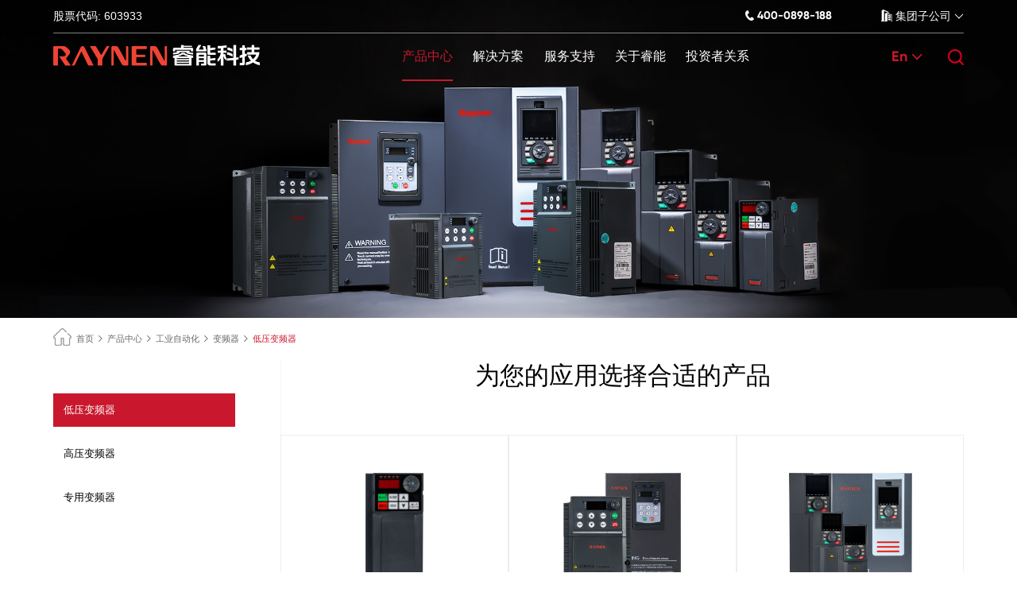

--- FILE ---
content_type: text/html; charset=utf-8
request_url: http://raynen-lighting.com/diyabianpinqi.html
body_size: 7603
content:
<!DOCTYPE html>

<html lang="zh-CN">

  <head>

    <meta charset="utf-8" />

    <meta name="viewport"

      content="width=device-width,initial-scale=1,minimum-scale=1,maximum-scale=1,user-scalable=no" />

    <meta name="author" content="逐鹿科技有限公司-倾匠心设计建精致网站-https://www.zhulu86.com/" />

    <title>低压变频器_福建睿能科技股份有限公司</title>

    <meta name="description" content="">

    <meta name="keywords" content="">

    <meta name="format-detection" content="telephone=no" />

    <link rel="shortcut icon" href="/favicon.ico" />

    <link rel="stylesheet" type="text/css" href="/template/default/pc/skin/css/animate.css" />

    <link rel="stylesheet" type="text/css" href="/template/default/pc/skin/css/swiper.min.css" />

    <link rel="stylesheet" type="text/css" href="/template/default/pc/skin/layui/css/layui.css" />

    <link rel="stylesheet" type="text/css" href="/template/default/pc/skin/css/aos.css" />

    <link rel="stylesheet" type="text/css" href="/template/default/pc/skin/css/public.css" />

    <link rel="stylesheet" type="text/css" href="/template/default/pc/skin/css/style.css" />

    <script src="/template/default/pc/skin/js/jquery-3.3.1.min.js" type="text/javascript" charset="utf-8"></script>

    <script src="/template/default/pc/skin/js/rem.js" type="text/javascript" charset="utf-8"></script>

    <script src="/template/default/pc/skin/js/jquery.countup.min.js" type="text/javascript" charset="utf-8"></script>

    <script src="/template/default/pc/skin/js/jquery.imagezoom.min.js" type="text/javascript" charset="utf-8"></script>

    <script src="/template/default/pc/skin/js/jquery.waypoints.min.js" type="text/javascript" charset="utf-8"></script>

    <script src="/template/default/pc/skin/js/swiper.animate1.0.2.min.js" type="text/javascript" charset="utf-8"></script>

    <script src="/template/default/pc/skin/js/swiper.min.js" type="text/javascript" charset="utf-8"></script>

    <script src="/template/default/pc/skin/js/wow.js" type="text/javascript" charset="utf-8"></script>

    <script src="/template/default/pc/skin/js/aos.js" type="text/javascript" charset="utf-8"></script>

    <script src="/template/default/pc/skin/layui/layui.js" type="text/javascript" charset="utf-8"></script>
    <script>
    var _hmt = _hmt || [];
    (function() {
      var hm = document.createElement("script");
      hm.src = "https://hm.baidu.com/hm.js?65a8df0a777e3995bf9df1e634b91c75";
      var s = document.getElementsByTagName("script")[0]; 
      s.parentNode.insertBefore(hm, s);
    })();
    </script>
  </head>

  <body>

    <section class="header_box ">
      <div class="header_head">

        <div class="box w1720 flexBetween">

          <div class="left">

            股票代码: 603933

          </div>

          <div class="right flexBetween">

            <div class="phone">

              <img src="/template/default/pc/skin/images/icon1.png"> 400-0898-188

            </div>

            <div class="company act">

              <img src="/template/default/pc/skin/images/icon2.png"> 集团子公司 <span class="layui-icon layui-icon-down"></span>

            </div>

          </div>

        </div>

        <div class="box1">

          <div class="list flexStart w1720">
                          <div class="item">

                <a href="https://www.raynen.cn" target="_blank">

                  <div>嘉兴睿能奇电电气有限公司 <span class="layui-icon layui-icon-right"></span></div>

                  <p> </p>

                </a>

              </div>
                          <div class="item">

                <a href="https://www.raynen.cn" target="_blank">

                  <div>福建睿能智能电子有限公司 <span class="layui-icon layui-icon-right"></span></div>

                  <p> </p>

                </a>

              </div>
                          <div class="item">

                <a href="/" target="_blank">

                  <div>福州睿能控制技术有限公司 <span class="layui-icon layui-icon-right"></span></div>

                  <p> </p>

                </a>

              </div>
                          <div class="item">

                <a href="" target="_blank">

                  <div>上海睿能高齐自动化有限公司 <span class="layui-icon layui-icon-right"></span></div>

                  <p> </p>

                </a>

              </div>
                          <div class="item">

                <a href="http://www.qilirj.com/" target="_blank">

                  <div>福州琪利软件有限公司 <span class="layui-icon layui-icon-right"></span></div>

                  <p> </p>

                </a>

              </div>
                          <div class="item">

                <a href="http://www.qirod.com/" target="_blank">

                  <div>上海奇电电气科技有限公司 <span class="layui-icon layui-icon-right"></span></div>

                  <p> </p>

                </a>

              </div>
                          <div class="item">

                <a href="http://www.unimat.com.cn" target="_blank">

                  <div>深圳市亿维自动化技术有限公司 <span class="layui-icon layui-icon-right"></span></div>

                  <p> </p>

                </a>

              </div>
                          <div class="item">

                <a href="http://www.burnon.com/" target="_blank">

                  <div>贝能国际有限公司 <span class="layui-icon layui-icon-right"></span></div>

                  <p> </p>

                </a>

              </div>
                          <div class="item">

                <a href="" target="_blank">

                  <div>福州睿能电气科技有限公司 <span class="layui-icon layui-icon-right"></span></div>

                  <p> </p>

                </a>

              </div>
                      </div>

        </div>

      </div>

    </section>



    <div class="header_nav_box ">

      <section class="header_nav">

        <div class="box w1720 flexBetween">

          <div class="boxLeft">

            <a href="/">
				<img src="/template/default/pc/skin/images/logonew.png" class="img1" style="width: 260px;height: 27px;">
				<img src="/template/default/pc/skin/images/logonew1.png" class="img2" style="width: 260px;height: 27px;">
			</a>

          </div>

          <div class="boxCen flexBetween">

            
              <div class="item active">

                <a href="/gongyezidonghua.html" >产品中心</a>

                
                  <div class="main">

                    <!-- flexStart -->
                    <div class="list flexCenter "> 

                      

                        <div>

                          <p><a href="/plc.html" style="cursor: default;" > 工业自动化 </a> </p>

                                                      <ul>

                              
                                <li><a href="/xxilieplc.html" > PLC可编程控制器 </a></li>

                              
                                <li><a href="/uhxlhmi.html" > HMI人机界面 </a></li>

                              
                                <li><a href="/sifuqudongqi174.html" > 交流伺服系统 </a></li>

                              
                                <li><a href="/diyabianpinqi.html" > 变频器 </a></li>

                              
                                <li><a href="/diyaruanqidongqi.html" > 软起动器 </a></li>

                              
                            </ul>
                          
                        </div>

                      

                        <div>

                          <p><a href="/FKM.html" style="cursor: default;" > 纺织智控 </a> </p>

                                                      <ul>

                              
                                <li><a href="/hengjidiankongxitong883.html" > 横机电控系统 </a></li>

                              
                                <li><a href="/wajidiankongxitong872.html" > 袜机电控系统 </a></li>

                              
                                <li><a href="/shoutaojidiankongxitong531.html" > 手套机电控系统 </a></li>

                              
                                <li><a href="/bingshajikongzhixitong256.html" > 并纱机电控系统 </a></li>

                              
                                <li><a href="/SoftwareSystems.html" > 工艺制版软件系统 </a></li>

                              
                            </ul>
                          
                        </div>

                      

                        <div>

                          <p><a href="/embroiderymachin.html" style="cursor: default;" > 缝制智控 </a> </p>

                                                      <ul>

                              
                                <li><a href="/cixiujidiankongxitong366.html" > 刺绣机电控系统 </a></li>

                              
                                <li><a href="/mobanjidiankongxitong494.html" > 特种工业缝纫机电控 </a></li>

                              
                            </ul>
                          
                        </div>

                      

                        <div>

                          <p><a href="/IOTProducts.html" style="cursor: default;" > 工业互联网 </a> </p>

                                                      <ul>

                              
                                <li><a href="/yunpingtai.html" > 云平台 </a></li>

                              
                                <li><a href="/wulianwangguan181.html" > 物联网产品 </a></li>

                              
                                <li><a href="/wulianwangguan.html" > 智能工厂产品 </a></li>

                              
                            </ul>
                          
                        </div>

                      
                    </div>
					
					

                  </div>

                
              </div>

            
              <div class="item ">

                <a href="/solution.html" >解决方案</a>

                
                  <div class="main">

                    <!-- flexStart -->
                    <div class="list flexCenter list_"> 

                      

                        <div>

                          <p><a href="/material.html" style="cursor: default;" > 机床加工 </a> </p>

                                                      <ul>

                              
                                <li><a href="/mugongjixie.html" > 木工机械 </a></li>

                              
                                <li><a href="/jinshujiagong.html" > 金属加工 </a></li>

                              
                                <li><a href="/jiguangjiagong.html" > 激光加工 </a></li>

                              
                                <li><a href="/hanjieshebei.html" > 焊接设备 </a></li>

                              
                            </ul>
                          
                        </div>

                      

                        <div>

                          <p><a href="/jingmizhizao.html" style="cursor: default;" >  精密制造 </a> </p>

                                                      <ul>

                              
                                <li><a href="/3c.html" > 3C </a></li>

                              
                                <li><a href="/lidianchi.html" > 锂电池 </a></li>

                              
                                <li><a href="/guangfu.html" > 光伏 </a></li>

                              
                            </ul>
                          
                        </div>

                      

                        <div>

                          <p><a href="/packaging.html" style="cursor: default;" > 包装印刷 </a> </p>

                                                      <ul>

                              
                                <li><a href="/bzjx.html" > 包装机械 </a></li>

                              
                                <li><a href="/ysjx.html" > 印刷机械 </a></li>

                              
                            </ul>
                          
                        </div>

                      

                        <div>

                          <p><a href="/fangzhiyufengzhi.html" style="cursor: default;" >  纺织服装 </a> </p>

                                                      <ul>

                              
                                <li><a href="/mianfangjixie.html" > 棉纺机械 </a></li>

                              
                                <li><a href="/zhizaojixie.html" > 织造机械 </a></li>

                              
                                <li><a href="/zhenzhijixie.html" > 针织机械 </a></li>

                              
                                <li><a href="/fengzhijixie.html" > 缝制机械 </a></li>

                              
                                <li><a href="/qitajixie.html" > 其他机械 </a></li>

                              
                            </ul>
                          
                        </div>

                      

                        <div>

                          <p><a href="/wuliuyunshu.html" style="cursor: default;" > 物流运输 </a> </p>

                                                      <ul>

                              
                                <li><a href="/wuliu.html" > 物流 </a></li>

                              
                            </ul>
                          
                        </div>

                      

                        <div>

                          <p><a href="/jixieshou218.html" style="cursor: default;" > 工业机器人 </a> </p>

                                                      <ul>

                              
                                <li><a href="/jixieshou218.html" > 工业机器人 </a></li>

                              
                            </ul>
                          
                        </div>

                      

                        <div>

                          <p><a href="/gongchengxiangmu.html" style="cursor: default;" > 工程项目 </a> </p>

                                                      <ul>

                              
                                <li><a href="/youqi.html" > 油气 </a></li>

                              
                                <li><a href="/huagong.html" > 化工 </a></li>

                              
                                <li><a href="/yejin.html" > 冶金 </a></li>

                              
                                <li><a href="/huanbao.html" > 环保 </a></li>

                              
                                <li><a href="/havc.html" > HAVC </a></li>

                              
                                <li><a href="/shizhenggongcheng.html" > 市政工程 </a></li>

                              
                            </ul>
                          
                        </div>

                      
                    </div>
					
					

                  </div>

                
              </div>

            
              <div class="item ">

                <a href="/fuwuwangluo.html" >服务支持</a>

                
                  <div class="main">

                    <!-- flexStart -->
                    <div class="list flexCenter "> 

                      

                        <div>

                          <p><a href="/fuwuwangluo.html" style="cursor: default;" > 服务网络 </a> </p>

                                                      <ul>

                              
                                <li><a href="/fuwuwangluo.html" > 服务网络 </a></li>

                              
                            </ul>
                          
                        </div>

                      

                        <div>

                          <p><a href="/ziliaoxiazai.html" style="cursor: default;" > 下载中心  </a> </p>

                                                      <ul>

                              
                                <li><a href="/ziliaoxiazai.html" > 样本手册 </a></li>

                              
                                <li><a href="/xiazaituzhi.html" > 图纸下载 </a></li>

                              
                                <li><a href="/ruanjianxiazai.html" > 软件下载 </a></li>

                              
                                <li><a href="/qitaxiazai.html" > 其他下载 </a></li>

                              
                                <li><a href="/shehuizerenbaogao.html" > 社会责任报告 </a></li>

                              
                            </ul>
                          
                        </div>

                      

                        <div>

                          <p><a href="/gongyezidonghua465.html" style="cursor: default;" > 视频教程 </a> </p>

                                                      <ul>

                              
                                <li><a href="/gongyezidonghua465.html" > 工业自动化 </a></li>

                              
                                <li><a href="/fangzhizhikong.html" > 纺织智控 </a></li>

                              
                                <li><a href="/fengzhizhikong727.html" > 缝制智控 </a></li>

                              
                            </ul>
                          
                        </div>

                      

                        <div>

                          <p><a href="/gongyezidonghua592.html" style="cursor: default;" > 产品公告 </a> </p>

                                                      <ul>

                              
                                <li><a href="/gongyezidonghua592.html" > 工业自动化 </a></li>

                              
                                <li><a href="/fangzhizhikong968.html" > 纺织智控 </a></li>

                              
                                <li><a href="/fengzhizhikong225.html" > 缝制智控 </a></li>

                              
                            </ul>
                          
                        </div>

                      

                        <div>

                          <p><a href="/feedback.html" style="cursor: default;" > 意见反馈 </a> </p>

                                                      <ul>

                              
                                <li><a href="/feedback.html" > 意见反馈 </a></li>

                              
                            </ul>
                          
                        </div>

                      
                    </div>
					
					

                  </div>

                
              </div>

            
              <div class="item ">

                <a href="/about.html" >关于睿能</a>

                
                  <div class="main">

                    <!-- flexStart -->
                    <div class="list flexCenter "> 

                      

                        <div>

                          <p><a href="/about.html" style="cursor: default;" > 公司简介 </a> </p>

                                                      <ul>

                              
                                <li><a href="/about.html#cc1" > 公司简介 </a></li>

                              
                                <li><a href="/about.html#cc2" > 发展历程 </a></li>

                              
                                <li><a href="/about.html#cc3" > 企业文化 </a></li>

                              
                                <li><a href="/about.html#cc4" > 集团成员 </a></li>

                              
                                <li><a href="/about.html#cc5" > 荣誉资质 </a></li>

                              
                                <li><a href="/about.html#cc6" > 企业社会责任 </a></li>

                              
                            </ul>
                          
                        </div>

                      

                        <div>

                          <p><a href="/comnews.html" style="cursor: default;" > 新闻与活动 </a> </p>

                                                      <ul>

                              
                                <li><a href="/comnews.html" > 公司新闻 </a></li>

                              
                                <li><a href="/zhanhuiyuhuodong.html" > 展会与活动 </a></li>

                              
                                <li><a href="/shipinzhongxin.html" > 视频中心 </a></li>

                              
                            </ul>
                          
                        </div>

                      

                        <div>

                          <p><a href="https://app.mokahr.com/social-recruitment/raynen/115954#/" style="cursor: default;"  target=&quot;_blank&quot; > 加入我们 </a> </p>

                                                      <ul>

                              
                                <li><a href="https://app.mokahr.com/social-recruitment/raynen/115954#/"  target=&quot;_blank&quot; > 加入我们 </a></li>

                              
                            </ul>
                          
                        </div>

                      

                        <div>

                          <p><a href="/contact.html" style="cursor: default;" > 联系我们 </a> </p>

                                                      <ul>

                              
                                <li><a href="/contact.html" > 联系我们 </a></li>

                              
                            </ul>
                          
                        </div>

                      
                    </div>
					
					

                  </div>

                
              </div>

            
              <div class="item ">

                <a href="/jibenxinxi.html" >投资者关系</a>

                
                  <div class="main">

                    <!-- flexStart -->
                    <div class="list flexCenter "> 

                      

                        <div>

                          <p><a href="/jibenxinxi.html#info" style="cursor: default;" > 基本信息 </a> </p>

                                                                                
                        </div>

                      

                        <div>

                          <p><a href="http://www.sse.com.cn/assortment/stock/list/info/company/index.shtml?COMPANY_CODE=603933&amp;tabActive=1" style="cursor: default;"  target=&quot;_blank&quot; > 公司公告 </a> </p>

                                                                                
                        </div>

                      

                        <div>

                          <p><a href="/gupiaoxinxi.html#info" style="cursor: default;" > 股票信息 </a> </p>

                                                                                
                        </div>

                      

                        <div>

                          <p><a href="/touzizhishixuexi.html#info" style="cursor: default;" > 投资知识学习 </a> </p>

                                                                                
                        </div>

                      

                        <div>

                          <p><a href="/tel.html#info" style="cursor: default;" > 投资者热线 </a> </p>

                                                                                
                        </div>

                      
                    </div>
					
					

                  </div>

                
              </div>

            
          </div>

          <div class="boxRight flexBetween">
            <!--<div class="SmartChoice">-->
            <!--  <a href="/api.php/Ajax/get_cpx" class="SmartChoice_">-->
            <!--    <img src="/template/default/pc/skin/images/sc.png" alt=""> 产品智选-->
            <!--  </a>-->
            <!--</div>-->
            <div class="language">

              <p>En <span class="layui-icon layui-icon-down"> </span></p>

              <ul>

                <li><a href="" class="active">CN </a> </li>

                <li><a href="">EN </a> </li>

              </ul>

            </div>

            <div class="search">

              <p><img src="/template/default/pc/skin/images/search.png"></p>

            </div>

                          <form action="http://raynen-lighting.com/Search/lists.html" method="post" class="biaodan">

                <div class="form_box">

                  <div class="text">

                    <input type="text" name="keywords" id="" value="" />
                    <input type="hidden" name="channelid" id="channelid" value="1,42,48,50" />                    <p>

                      <label>

                        <img src="/template/default/pc/skin/images/search.png">

                        <input type="submit" name="" id="" value="" />

                      </label>

                    </p>

                  </div>

                  <div class="button">

                    <span class="layui-icon layui-icon-close"></span>

                  </div>

                </div>

              </form>
                      </div>

        </div>

      </section>

    </div>

        <!-- 手机 -->
    <header class="header_box_phone">
      <div class="header_main flexBetween">
        <div class="logo">
          <a href="/">
            <img src="/template/default/pc/skin/images/logo.png">
          </a>
        </div>
        <div class="flexBetween">
			<!-- <div class="cpzy">
				<a href="/api.php/Ajax/get_cpx" class="SmartChoice_">
					<img src="/template/default/pc/skin/images/sc.png" alt=""> 产品智选
				  </a>
			</div> -->
			
			
		<div class="china">
		  <a href=""><p>En <span class="layui-icon layui-icon-down"> </span></p></a>
		</div>
		
		
          <div class="shouS">
            <img src="/template/default/pc/skin/images/search.png" >
          </div>
          <!-- act -->
          <div class="header_menu " id="header_menu">
            <span></span>
          </div>
        </div>
      </div>
    </header>

    <div class="searchBox flexCenter">
      <div class="boxMain">
                  <form action="http://raynen-lighting.com/Search/lists.html" method="post">
            <div class="bottom flexBetween">
              <input type="text" id="" name="keywords" value="">
                            <a class="">
                <input type="submit" id="" value="">
              </a>
            </div>
          </form>
              </div>
    </div>

    <div class="mob_header">
      <div class="bob_nav">
        <div class="nav_item">
          <a href="/" class="flexBetween">
            <span>网站首页</span> <i class="layui-icon layui-icon-right"></i>
          </a>
        </div>
                  <div class="nav_item">
            <a  class="flexBetween" >
              <span>产品中心</span> <i class="layui-icon layui-icon-add-1"></i>
            </a>
                          <div class="nav_select">
                                  <div class="select_item">
                    <a  class="flexBetween"> <span>工业自动化</span> <i class="layui-icon layui-icon-add-1"></i>
                    </a>
                                          <ul>
                                                  <li><a href="/xxilieplc.html" >PLC可编程控制器</a></li>
                                                  <li><a href="/uhxlhmi.html" >HMI人机界面</a></li>
                                                  <li><a href="/sifuqudongqi174.html" >交流伺服系统</a></li>
                                                  <li><a href="/diyabianpinqi.html" >变频器</a></li>
                                                  <li><a href="/diyaruanqidongqi.html" >软起动器</a></li>
                                              </ul>
                                      </div>
                                  <div class="select_item">
                    <a  class="flexBetween"> <span>纺织智控</span> <i class="layui-icon layui-icon-add-1"></i>
                    </a>
                                          <ul>
                                                  <li><a href="/hengjidiankongxitong883.html" >横机电控系统</a></li>
                                                  <li><a href="/wajidiankongxitong872.html" >袜机电控系统</a></li>
                                                  <li><a href="/shoutaojidiankongxitong531.html" >手套机电控系统</a></li>
                                                  <li><a href="/bingshajikongzhixitong256.html" >并纱机电控系统</a></li>
                                                  <li><a href="/SoftwareSystems.html" >工艺制版软件系统</a></li>
                                              </ul>
                                      </div>
                                  <div class="select_item">
                    <a  class="flexBetween"> <span>缝制智控</span> <i class="layui-icon layui-icon-add-1"></i>
                    </a>
                                          <ul>
                                                  <li><a href="/cixiujidiankongxitong366.html" >刺绣机电控系统</a></li>
                                                  <li><a href="/mobanjidiankongxitong494.html" >特种工业缝纫机电控</a></li>
                                              </ul>
                                      </div>
                                  <div class="select_item">
                    <a  class="flexBetween"> <span>工业互联网</span> <i class="layui-icon layui-icon-add-1"></i>
                    </a>
                                          <ul>
                                                  <li><a href="/yunpingtai.html" >云平台</a></li>
                                                  <li><a href="/wulianwangguan181.html" >物联网产品</a></li>
                                                  <li><a href="/wulianwangguan.html" >智能工厂产品</a></li>
                                              </ul>
                                      </div>
                              </div>
                      </div>
                  <div class="nav_item">
            <a  class="flexBetween" >
              <span>解决方案</span> <i class="layui-icon layui-icon-add-1"></i>
            </a>
                          <div class="nav_select">
                                  <div class="select_item">
                    <a  class="flexBetween"> <span>机床加工</span> <i class="layui-icon layui-icon-add-1"></i>
                    </a>
                                          <ul>
                                                  <li><a href="/mugongjixie.html" >木工机械</a></li>
                                                  <li><a href="/jinshujiagong.html" >金属加工</a></li>
                                                  <li><a href="/jiguangjiagong.html" >激光加工</a></li>
                                                  <li><a href="/hanjieshebei.html" >焊接设备</a></li>
                                              </ul>
                                      </div>
                                  <div class="select_item">
                    <a  class="flexBetween"> <span> 精密制造</span> <i class="layui-icon layui-icon-add-1"></i>
                    </a>
                                          <ul>
                                                  <li><a href="/3c.html" >3C</a></li>
                                                  <li><a href="/lidianchi.html" >锂电池</a></li>
                                                  <li><a href="/guangfu.html" >光伏</a></li>
                                              </ul>
                                      </div>
                                  <div class="select_item">
                    <a  class="flexBetween"> <span>包装印刷</span> <i class="layui-icon layui-icon-add-1"></i>
                    </a>
                                          <ul>
                                                  <li><a href="/bzjx.html" >包装机械</a></li>
                                                  <li><a href="/ysjx.html" >印刷机械</a></li>
                                              </ul>
                                      </div>
                                  <div class="select_item">
                    <a  class="flexBetween"> <span> 纺织服装</span> <i class="layui-icon layui-icon-add-1"></i>
                    </a>
                                          <ul>
                                                  <li><a href="/mianfangjixie.html" >棉纺机械</a></li>
                                                  <li><a href="/zhizaojixie.html" >织造机械</a></li>
                                                  <li><a href="/zhenzhijixie.html" >针织机械</a></li>
                                                  <li><a href="/fengzhijixie.html" >缝制机械</a></li>
                                                  <li><a href="/qitajixie.html" >其他机械</a></li>
                                              </ul>
                                      </div>
                                  <div class="select_item">
                    <a  class="flexBetween"> <span>物流运输</span> <i class="layui-icon layui-icon-add-1"></i>
                    </a>
                                          <ul>
                                                  <li><a href="/wuliu.html" >物流</a></li>
                                              </ul>
                                      </div>
                                  <div class="select_item">
                    <a  class="flexBetween"> <span>工业机器人</span> <i class="layui-icon layui-icon-add-1"></i>
                    </a>
                                          <ul>
                                                  <li><a href="/jixieshou218.html" >工业机器人</a></li>
                                              </ul>
                                      </div>
                                  <div class="select_item">
                    <a  class="flexBetween"> <span>工程项目</span> <i class="layui-icon layui-icon-add-1"></i>
                    </a>
                                          <ul>
                                                  <li><a href="/youqi.html" >油气</a></li>
                                                  <li><a href="/huagong.html" >化工</a></li>
                                                  <li><a href="/yejin.html" >冶金</a></li>
                                                  <li><a href="/huanbao.html" >环保</a></li>
                                                  <li><a href="/havc.html" >HAVC</a></li>
                                                  <li><a href="/shizhenggongcheng.html" >市政工程</a></li>
                                              </ul>
                                      </div>
                              </div>
                      </div>
                  <div class="nav_item">
            <a  class="flexBetween" >
              <span>服务支持</span> <i class="layui-icon layui-icon-add-1"></i>
            </a>
                          <div class="nav_select">
                                  <div class="select_item">
                    <a  class="flexBetween"> <span>服务网络</span> <i class="layui-icon layui-icon-add-1"></i>
                    </a>
                                          <ul>
                                                  <li><a href="/fuwuwangluo.html" >服务网络</a></li>
                                              </ul>
                                      </div>
                                  <div class="select_item">
                    <a  class="flexBetween"> <span>下载中心 </span> <i class="layui-icon layui-icon-add-1"></i>
                    </a>
                                          <ul>
                                                  <li><a href="/ziliaoxiazai.html" >样本手册</a></li>
                                                  <li><a href="/xiazaituzhi.html" >图纸下载</a></li>
                                                  <li><a href="/ruanjianxiazai.html" >软件下载</a></li>
                                                  <li><a href="/qitaxiazai.html" >其他下载</a></li>
                                                  <li><a href="/shehuizerenbaogao.html" >社会责任报告</a></li>
                                              </ul>
                                      </div>
                                  <div class="select_item">
                    <a  class="flexBetween"> <span>视频教程</span> <i class="layui-icon layui-icon-add-1"></i>
                    </a>
                                          <ul>
                                                  <li><a href="/gongyezidonghua465.html" >工业自动化</a></li>
                                                  <li><a href="/fangzhizhikong.html" >纺织智控</a></li>
                                                  <li><a href="/fengzhizhikong727.html" >缝制智控</a></li>
                                              </ul>
                                      </div>
                                  <div class="select_item">
                    <a  class="flexBetween"> <span>产品公告</span> <i class="layui-icon layui-icon-add-1"></i>
                    </a>
                                          <ul>
                                                  <li><a href="/gongyezidonghua592.html" >工业自动化</a></li>
                                                  <li><a href="/fangzhizhikong968.html" >纺织智控</a></li>
                                                  <li><a href="/fengzhizhikong225.html" >缝制智控</a></li>
                                              </ul>
                                      </div>
                                  <div class="select_item">
                    <a  class="flexBetween"> <span>意见反馈</span> <i class="layui-icon layui-icon-add-1"></i>
                    </a>
                                          <ul>
                                                  <li><a href="/feedback.html" >意见反馈</a></li>
                                              </ul>
                                      </div>
                              </div>
                      </div>
                  <div class="nav_item">
            <a  class="flexBetween" >
              <span>关于睿能</span> <i class="layui-icon layui-icon-add-1"></i>
            </a>
                          <div class="nav_select">
                                  <div class="select_item">
                    <a  class="flexBetween"> <span>公司简介</span> <i class="layui-icon layui-icon-add-1"></i>
                    </a>
                                          <ul>
                                                  <li><a href="/about.html#cc1" >公司简介</a></li>
                                                  <li><a href="/about.html#cc2" >发展历程</a></li>
                                                  <li><a href="/about.html#cc3" >企业文化</a></li>
                                                  <li><a href="/about.html#cc4" >集团成员</a></li>
                                                  <li><a href="/about.html#cc5" >荣誉资质</a></li>
                                                  <li><a href="/about.html#cc6" >企业社会责任</a></li>
                                              </ul>
                                      </div>
                                  <div class="select_item">
                    <a  class="flexBetween"> <span>新闻与活动</span> <i class="layui-icon layui-icon-add-1"></i>
                    </a>
                                          <ul>
                                                  <li><a href="/comnews.html" >公司新闻</a></li>
                                                  <li><a href="/zhanhuiyuhuodong.html" >展会与活动</a></li>
                                                  <li><a href="/shipinzhongxin.html" >视频中心</a></li>
                                              </ul>
                                      </div>
                                  <div class="select_item">
                    <a target="_blank" class="flexBetween"> <span>加入我们</span> <i class="layui-icon layui-icon-add-1"></i>
                    </a>
                                          <ul>
                                                  <li><a href="https://app.mokahr.com/social-recruitment/raynen/115954#/" target="_blank">加入我们</a></li>
                                              </ul>
                                      </div>
                                  <div class="select_item">
                    <a  class="flexBetween"> <span>联系我们</span> <i class="layui-icon layui-icon-add-1"></i>
                    </a>
                                          <ul>
                                                  <li><a href="/contact.html" >联系我们</a></li>
                                              </ul>
                                      </div>
                              </div>
                      </div>
                  <div class="nav_item">
            <a  class="flexBetween" >
              <span>投资者关系</span> <i class="layui-icon layui-icon-add-1"></i>
            </a>
                          <div class="nav_select">
                                  <div class="select_item">
                    <a href="/jibenxinxi.html#info" class="flexBetween"> <span>基本信息</span> <i class="layui-icon layui-icon-add-1"></i>
                    </a>
                                                                                    </div>
                                  <div class="select_item">
                    <a href="http://www.sse.com.cn/assortment/stock/list/info/company/index.shtml?COMPANY_CODE=603933&amp;tabActive=1"target="_blank" class="flexBetween"> <span>公司公告</span> <i class="layui-icon layui-icon-add-1"></i>
                    </a>
                                                                                    </div>
                                  <div class="select_item">
                    <a href="/gupiaoxinxi.html#info" class="flexBetween"> <span>股票信息</span> <i class="layui-icon layui-icon-add-1"></i>
                    </a>
                                                                                    </div>
                                  <div class="select_item">
                    <a href="/touzizhishixuexi.html#info" class="flexBetween"> <span>投资知识学习</span> <i class="layui-icon layui-icon-add-1"></i>
                    </a>
                                                                                    </div>
                                  <div class="select_item">
                    <a href="/tel.html#info" class="flexBetween"> <span>投资者热线</span> <i class="layui-icon layui-icon-add-1"></i>
                    </a>
                                                                                    </div>
                              </div>
                      </div>
              </div>
    </div>

    <!-- 手机 End -->

    

      
        <div class="rn_banner">

          <div class="img">
                        <img src="/uploads/allimg/20220812/3d418f44241a2bd78bedcec9d88e22c9.jpg">
                      </div>
                  </div>

      
    

    

    <div class="rn_barend">

        <div class="box w1720">

             <a href='http://raynen-lighting.com'><img src='/template/default/pc/skin/images/home.png' >首页</a> <i class='layui-icon layui-icon-right'></i> <a href='javascript:;' class=''>产品中心</a> <i class='layui-icon layui-icon-right'></i> <a href='javascript:;' class=''>工业自动化</a> <i class='layui-icon layui-icon-right'></i> <a href='/VFD.html' class=''>变频器</a> <i class='layui-icon layui-icon-right'></i> <span>低压变频器</span>
        </div>

    </div>


    <div class="NewProduct p98_">
            <div class="box w1720 flexBetween">
                <div class="boxLeft">
                    <article>
                                                        <div class="item active">
                                    <a href="/diyabianpinqi.html" target="_blank">
                                        低压变频器                                    </a>
                                </div>
                                                            <div class="item ">
                                    <a href="/gaoyabianpinqi.html" target="_blank">
                                        高压变频器                                    </a>
                                </div>
                                                            <div class="item ">
                                    <a href="/xingyezhuanyongbianpinqi.html" target="_blank">
                                        专用变频器                                    </a>
                                </div>
                                                </article>
                </div>
                <div class="boxRight">
                    <h5>为您的应用选择合适的产品 </h5>
                    <div class="list flexStart">
                        
                        <div class="item">

                            <a href="/diyabianpinqi/507.html">

                                <div class="content1">

                                    <img src="/uploads/allimg/20250814/07b3800c866d130081238eb68362d5ed.png" >

                                </div>

                                <div class="content2">

                                    <h5>RV21系列精巧型变频器</h5>

                                    <p> Learn more <i class="layui-icon layui-icon-right"></i></p>

                                </div>

                            </a>

                        </div>

                    
                        <div class="item">

                            <a href="/diyabianpinqi/509.html">

                                <div class="content1">

                                    <img src="/uploads/allimg/20250814/f4f5880b4fa5069b7690f203422a82d1.png" >

                                </div>

                                <div class="content2">

                                    <h5>RV31系列通用型变频器</h5>

                                    <p> Learn more <i class="layui-icon layui-icon-right"></i></p>

                                </div>

                            </a>

                        </div>

                    
                        <div class="item">

                            <a href="/diyabianpinqi/510.html">

                                <div class="content1">

                                    <img src="/uploads/allimg/20250814/0cb8b6bf814dd34f6b188530bf443505.png" >

                                </div>

                                <div class="content2">

                                    <h5>RV32系列高性能双显变频器</h5>

                                    <p> Learn more <i class="layui-icon layui-icon-right"></i></p>

                                </div>

                            </a>

                        </div>

                    
                        <div class="item">

                            <a href="/diyabianpinqi/879.html">

                                <div class="content1">

                                    <img src="/uploads/allimg/20250814/8ed7f850ba21bcfe9c7b253f17da9132.png" >

                                </div>

                                <div class="content2">

                                    <h5>RV51系列电流闭环矢量型变频器</h5>

                                    <p> Learn more <i class="layui-icon layui-icon-right"></i></p>

                                </div>

                            </a>

                        </div>

                    
                        <div class="item">

                            <a href="/diyabianpinqi/855.html">

                                <div class="content1">

                                    <img src="/uploads/allimg/20250814/18ede6e8f526ecdd61d56e9e06d7209b.png" >

                                </div>

                                <div class="content2">

                                    <h5>RV6000系列通用型变频器</h5>

                                    <p> Learn more <i class="layui-icon layui-icon-right"></i></p>

                                </div>

                            </a>

                        </div>

                    
                    </div>

                    <div class="index_page">
                        <div class="page flexCenter">
                                                     </div>
                    </div>

                </div>
            </div>
        </div>

    



    <section class="index_footer ">

      <div class="box w1720">

        <div class="boxTop flexBetween">

          <div class="nav flexBetween">



            
              <div class="item">

                <h5>关于睿能</h5>
                                  <ul>
                                          <li><a href="/about.html#cc1" >公司简介</a></li>
                                          <li><a href="/about.html#cc3" >企业文化</a></li>
                                          <li><a href="/about.html#cc4" >集团成员</a></li>
                                          <li><a href="/about.html#cc6" >企业社会责任</a></li>
                    
                  </ul>
                              </div>

            
              <div class="item">

                <h5>新闻与活动</h5>
                                  <ul>
                                          <li><a href="/comnews.html" >公司新闻</a></li>
                                          <li><a href="/zhanhuiyuhuodong.html" >展会与活动</a></li>
                    
                  </ul>
                              </div>

            
              <div class="item">

                <h5>服务支持</h5>
                                  <ul>
                                          <li><a href="/fuwuwangluo.html" >服务网络</a></li>
                                          <li><a href="/industrialauto.html" >下载中心</a></li>
                                          <li><a href="/gongyezidonghua465.html" >视频教程</a></li>
                                          <li><a href="/gongyezidonghua592.html" >常见问题</a></li>
                    
                  </ul>
                              </div>

            
              <div class="item">

                <h5>加入我们</h5>
                                  <ul>
                                          <li><a href="https://app.mokahr.com/social-recruitment/raynen/115954#/" target="_blank">加入我们</a></li>
                    
                  </ul>
                              </div>

            
          </div>

          <div class="information">

            <div class="">

              <h5>客服热线 </h5>

              <p> <img src="/template/default/pc/skin/images/phone1.png">400-0898-188 </p>

            </div>
            
             <div class="">

              <h5>渠道加盟 </h5>

              <p> <img src="/template/default/pc/skin/images/phone1.png">137-6468-5533</p>

            </div>

            <div class="">

              <h5>关注我们 </h5>

              <div class="flexStart">

                <p><a href="" target="_blank"><img src="/template/default/pc/skin/images/f1.png"></a></p>

                <p>

                  <a><img src="/template/default/pc/skin/images/f2.png"></a>

                  <img src="">

                </p>

                <p><a href="" target="_blank"><img src="/template/default/pc/skin/images/f3.png"></a></p>

                <p><a href="" target="_blank"><img src="/template/default/pc/skin/images/f4.png"></a></p>

              </div>

            </div>

          </div>

          <div class="ewm flexBetween">

            <p> <img src="/uploads/allimg/20221107/2f5c0dc0ca2efadd29c74507acacd867.jpg"> <br>关注睿能</p>

            <p> <img src="/uploads/allimg/20221107/37e93fdb94c0cf3fe03512be957a66e0.jpg"> <br>关注睿能智控</p>

          </div>

        </div>

        <div class="boxBot flexBetween">

          <div class="left">

            Copyright 2025 福建睿能科技股份有限公司 版权所有 <span>|</span> <a href="https://beian.miit.gov.cn" target="_blank">闽ICP备09044485号</a> <span>|</span><img src="/template/default/pc/skin/images/gongan.png"/> <a href="http://www.beian.gov.cn/portal/registerSystemInfo?recordcode=35010202000576" target="_blank">闽公网安备 35010202000576号</a>

          </div>

          <div class="right">

            <a href="/sitemap.xml" target="_blank">网站地图</a>&nbsp;&nbsp; | &nbsp;&nbsp;

            <a href="/Privacy.html">隐私声明</a>

          </div>

        </div>

      </div>

    </section>



    <section class="index_fixed">

      <div class="kefu">

        <a href="/feedback.html"><img src="/template/default/pc/skin/images/right1.png"></a>

      </div>

      <div class="item">

        <a><img src="/template/default/pc/skin/images/right2.png"></a>

        <img src="/uploads/allimg/20221107/d6c0cb773bb70a6a46748629b5dc55c4.jpg">

        <span></span>

      </div>

      <div class="item go_top">

        <a><img src="/template/default/pc/skin/images/right3.png"></a>

      </div>

    </section>



  </body>

  <script src="/template/default/pc/skin/js/index.js" type="text/javascript" charset="utf-8"></script>

  <script type="text/javascript">

    

    newBanner(0);

  </script>

  

    <script type="text/javascript">

        $('.rn_product .box .boxLeft .item .boxTop').click(function(){

            $(this).parent().toggleClass('on');

        })

    </script>



</html>



--- FILE ---
content_type: text/css
request_url: http://raynen-lighting.com/template/default/pc/skin/css/public.css
body_size: 1965
content:
body,
div,
dl,
dt,
dd,
ul,
ol,
li,
h1,
h2,
h3,
h4,
h5,
h6,
pre,
form,
fieldset,
input,
textarea,
p,
blockquote,
figure,
figcaption,
th,
td ,
span{
	margin: 0;
	padding: 0;
	outline: none;
	/* transition: 0.3s; */
}
a > img{
	cursor: pointer;
}
a > div{
	cursor: pointer;
}
a > p{
	cursor: pointer;
}
a > h5{
	cursor: pointer;
}
a > h4{
	cursor: pointer;
}
table {
	border-collapse: collapse;
	border-spacing: 0;
}

fieldset,
img {
	border: 0;
}

address,
caption,
cite,
code,
dfn,
em,
/* strong, */
th,
var {
	font-style: normal;
	font-weight: normal;
}

ol,
ul {
	list-style: none;
	padding: 0;
	margin: 0;
}

caption,
th {
	text-align: left;
}

h1,
h2,
h3,
h4,
h5,
h6 {
	font-size: 100%;
}

a,
input,
button,
select,
textarea {
	outline: none;
}


abbr,
acronym {
	border: 0;
}

a {
	cursor: pointer;
}

body {
	margin: auto;;
	font-family: "PingFang SC", Arial, "微软雅黑";
}



@font-face {
	font-family: 'gilroy_bold';
	src: url('../fonts/gilroy-bold-4.otf') format('truetype');
}
@font-face {
	font-family: 'gilroy_regular';
	src: url('../fonts/gilroy-regular-3.otf') format('truetype');
}


.clearfix:after {
	content: "";
	height: 0;
	display: block;
	clear: both;
}

.fl {
	float: left;
}

.fr {
	float: right;
}

ul {
	list-style: none;
}

a {
	text-decoration: none;
}


/* wrap：换行，第一行在上方。 */
/* wrap-reverse：换行，第一行在下方。 */
/* flex-direction: row | row-reverse | column | column-reverse; */
/* flex-direction属性决定主轴的方向（即项目的排列方向）。 */
/* flex-flow: row-reverse;  左右换位置    column-reverse*/
/* flex-direction: column; 上下换位置 */
/* flex: 0 29.375rem;
   flex: 1 1; */
.flexBetween {
	display: -webkit-flex;
	display: flex;
	justify-content: space-between;
	flex-wrap: wrap;
}

.flexStart {
	display: -webkit-flex;
	display: flex;
	justify-content: flex-start;
	flex-wrap: wrap;
}

.flexCenter {
	display: -webkit-flex;
	/* Safari */
	display: flex;
	justify-content: center;
	flex-wrap: wrap;
}

.flexEnd {
	display: -webkit-flex;
	/* Safari */
	display: flex;
	justify-content: flex-end;
	flex-wrap: wrap;
}

.ellipsis {
	text-overflow: ellipsis;
	overflow: hidden;
	white-space: nowrap;
}

.ellipsis2 {
	display: -webkit-box;
	-webkit-box-orient: vertical;
	-webkit-line-clamp: 2;
	overflow: hidden;
	text-align: justify;
	text-justify: distribute-all-lines;
}

.ellipsis3 {
	display: -webkit-box;
	-webkit-box-orient: vertical;
	-webkit-line-clamp: 3;
	overflow: hidden;
	text-align: justify;
	text-justify: distribute-all-lines;
}

.ellipsis4 {
	display: -webkit-box;
	-webkit-box-orient: vertical;
	-webkit-line-clamp: 4;
	overflow: hidden;
	text-align: justify;
	text-justify: distribute-all-lines;
}

.ellipsis5 {
	display: -webkit-box;
	-webkit-box-orient: vertical;
	-webkit-line-clamp: 5;
	overflow: hidden;
	text-align: justify;
	text-justify: distribute-all-lines;
}

.ellipsis6 {
	display: -webkit-box;
	-webkit-box-orient: vertical;
	-webkit-line-clamp: 6;
	overflow: hidden;
	text-align: justify;
	text-justify: distribute-all-lines;
}

.l_scrollx {
	overflow: auto;
	overflow-x: scroll;
	overflow-y: auto;
	padding-right: 10px;
}

.l_scrolly {
	overflow: auto;
	overflow-x: hidden;
	overflow-y: auto;
	padding-right: 10px;
}

.l_scroll::-webkit-scrollbar {
	/*滚动条整体样式*/
	width: 1px;
	/*高宽分别对应横竖滚动条的尺寸*/
	height: 2px;
}

.l_scroll::-webkit-scrollbar-thumb {
	/*滚动条里面小方块*/
	border-radius: 2px;
	/* -webkit-box-shadow: inset 0 0 5px rgba(0, 0, 0, 0.2); */
	background: rgba(255, 255, 255, 0.7);
}

.l_scroll::-webkit-scrollbar-track {
	/*滚动条里面轨道*/
	/* -webkit-box-shadow: inset 0 0 5px rgba(0, 0, 0, 0.2); */
	border-radius: 2px;
	background:rgba(255, 255, 255, 0.3);
}

.layerVideo {
  position: fixed;
  width: 100%;
  height: 100%;
  top: 0;
  left: 0;
  z-index: 99;
  background: rgba(0, 0, 0, 0.5);
  display: none;
}
.layerVideo .box {
  max-width: 56.25rem;
  position: absolute;
  top: 50%;
  left: 50%;
  max-height: 34.375rem;
  transform: translateX(-50%) translateY(-50%);
  -webkit-transform: translateX(-50%) translateY(-50%);
}
.layerVideo .box video {
  width: 100%;
}
.layerVideo .box span {
  position: absolute;
  right: -2.1875rem;
  top: -2.1875rem;
  color: #fff;
  font-size: 2rem;
  font-weight: bold;
  cursor: pointer;
}

.input::-webkit-input-placeholder{
	color:#999;
	font-size: 16px;
}
.input::-moz-placeholder{ 
	color:#999;
	font-size: 16px;
}
.input:-moz-placeholder{ 
	color:#999;
	font-size: 16px;
}
.input:-ms-input-placeholder{
   color:#999;
   font-size: 16px;
}

.textarea::-webkit-input-placeholder{
	color:#999;
	font-size: 16px;
}
.textarea::-moz-placeholder{ 
	color:#999;
	font-size: 16px;
}
.textarea:-moz-placeholder{ 
	color:#999;
	font-size: 16px;
}
.textarea:-ms-input-placeholder{
   color:#999;
   font-size: 16px;
}

@-webkit-keyframes bounce-up {
	10% {
		transform: rotate(20deg)
	}

	20% {
		transform: rotate(-10deg)
	}

	30% {
		transform: rotate(5deg)
	}

	40% {
		transform: rotate(-5deg)
	}

	50%,
	to {
		transform: rotate(0deg)
	}
}

/* ::-webkit-input-placeholder { color:#fff; }
input[type="text"]::-moz-placeholder { color:#fff; }
input[type="text"]:-moz-placeholder { color:#fff; } */

.lpk_pc{
	
}
.lpk_phone{
	display: none;
}
@media screen and (max-width:992px){
	.lpk_pc{
		display: none;
	}
	.lpk_phone{
		display: block;
	}
}

/* 

animation:mymove 5s linear infinite;
-moz-animation:mymove 5s infinite; 
-webkit-animation:mymove 5s infinite; 
-o-animation:mymove 5s infinite; 
@keyframes mymove{
	from {top:0px;}
	to {top:200px;}
} */



--- FILE ---
content_type: text/css
request_url: http://raynen-lighting.com/template/default/pc/skin/css/style.css
body_size: 23371
content:
:root {
  --swiper-theme-color: #c9182d;
}

.maodian{
	position: relative;
	top: 0;
}
.cpzy {
	display: flex;
	    align-items: center;
}
.cpzy a{
	font-size: 1rem;
	color: #fff;
	background: #c9182d;
	line-height: 3rem;
	padding: 0 1rem;
	border-radius: 5px;
}
 .cpzy a img{
	 width: 1.4375rem;
 }
  .china{
	  margin: 0 1.5rem;
  }
 .china a{
	 font-size: 1.25rem;
	 font-family: 'gilroy_bold';
	 color: #c9182d;
	 cursor: pointer;
	 transition: 0.4s;
 }
   .china{
	   display: flex;
	   align-items: center;
   }
  .china a span{
	  font-size: 1rem;
  }
.anchorBL {
  display: none;
}
.w1720 {
  margin: 0 5.2vw;
}
.w1400 {
  margin: 0 13.54vw;
}
.header_box_phone {
  background: #fff;
  padding: 10px 0;
  position: sticky;
  top: 0;
  left: 0;
  width: 100%;
  z-index: 3;
  transition: 0.5s;
  display: none;
  border-bottom: 1px solid #f5f5f5;
}
.header_box_phone .header_main {
  margin: 0 5.25vw;
}
.header_box_phone .header_main .logo img {
  height: 50px;
}
.header_box_phone .header_main .shouS {
  display: flex;
  align-items: center;
  margin-right: 2rem;
}
.header_box_phone .header_main .header_menu {
  display: flex;
  align-items: center;
}
.header_box_phone .header_main .header_menu span {
  position: relative;
  display: inline-block;
  width: 32px;
  height: 3px;
  background-color: #999;
  border-radius: 2px;
  vertical-align: middle;
  cursor: pointer;
}
.header_box_phone .header_main .header_menu span::before {
  content: "";
  position: absolute;
  display: inline-block;
  width: 100%;
  height: 3px;
  left: 0;
  border-radius: 2px;
  top: -10px;
  background-color: #999;
  -webkit-transition-duration: 0.3s, 0.3s;
  -moz-transition-duration: 0.3s, 0.3s;
  -ms-transition-duration: 0.3s, 0.3s;
  -o-transition-duration: 0.3s, 0.3s;
  transition-duration: 0.3s, 0.3s;
  -webkit-transition-delay: 0.3s, 0s;
  -moz-transition-delay: 0.3s, 0s;
  -ms-transition-delay: 0.3s, 0s;
  -o-transition-delay: 0.3s, 0s;
  transition-delay: 0.3s, 0s;
}
.header_box_phone .header_main .header_menu span::after {
  content: "";
  position: absolute;
  display: inline-block;
  width: 100%;
  height: 3px;
  left: 0;
  border-radius: 2px;
  bottom: -10px;
  background-color: #999;
  -webkit-transition-duration: 0.3s, 0.3s;
  -moz-transition-duration: 0.3s, 0.3s;
  -ms-transition-duration: 0.3s, 0.3s;
  -o-transition-duration: 0.3s, 0.3s;
  transition-duration: 0.3s, 0.3s;
  -webkit-transition-delay: 0.3s, 0s;
  -moz-transition-delay: 0.3s, 0s;
  -ms-transition-delay: 0.3s, 0s;
  -o-transition-delay: 0.3s, 0s;
  transition-delay: 0.3s, 0s;
}
.header_box_phone .header_main .act span {
  background: none;
}
.header_box_phone .header_main .act span::before {
  transform: rotate(45deg);
  top: 0;
}
.header_box_phone .header_main .act span::after {
  bottom: 0;
  transform: rotate(-45deg);
}
.mob_header.active {
  top: 71px;
  height: calc(100% - 71px);
}
.mob_header {
  position: fixed;
  left: 0;
  width: 100%;
  top: 117px;
  height: calc(100% - 117px);
  background: #fff;
  z-index: 7;
  display: none;
}
.mob_header .mob_top {
  width: 90%;
  margin: auto;
}
.mob_header .mob_top .btn {
  line-height: 50px;
}
.mob_header .mob_top .btn span {
  font-size: 26px;
  color: #666;
}
.mob_header .bob_nav {
  margin: 50px 2vw 0 3vw;
  padding-bottom: 50px;
  padding-right: 1vw;
  height: calc(100% - 150px);
  overflow-y: scroll;
  overflow-x: hidden;
  box-sizing: border-box;
}
.mob_header .bob_nav .nav_item {
  border-bottom: 1px solid #eee;
}
.mob_header .bob_nav .nav_item > a {
  line-height: 55px;
  font-size: 16px;
  width: 100%;
}
.mob_header .bob_nav .nav_item > a span {
  color: #000;
}
.mob_header .bob_nav .nav_item > a i {
  color: #999;
  transition: 0.4s;
  display: inline-block;
}
.mob_header .bob_nav .nav_item .act i {
  transform: rotate(45deg);
}
.mob_header .bob_nav .nav_item .nav_select {
  display: none;
}
.mob_header .bob_nav .nav_item .nav_select .select_item {
  border-top: 1px dashed #eee;
}
.mob_header .bob_nav .nav_item .nav_select .select_item > a {
  width: 100%;
  color: #666;
  line-height: 50px;
  font-size: 15px;
  box-sizing: border-box;
}
.mob_header .bob_nav .nav_item .nav_select .select_item > a i {
  color: #999;
  transition: 0.4s;
  display: inline-block;
}
.mob_header .bob_nav .nav_item .nav_select .select_item ul {
  display: none;
}
.mob_header .bob_nav .nav_item .nav_select .select_item ul li {
  border-bottom: 1px dashed #ddd;
}
.mob_header .bob_nav .nav_item .nav_select .select_item ul li a {
  display: block;
  width: 100%;
  color: #999;
  line-height: 50px;
  font-size: 14px;
  box-sizing: border-box;
  padding: 0 20px;
  background: #f5f5f5;
}
.searchBox {
  position: fixed;
  width: 100%;
  background: #f6f6f6;
  z-index: 5;
  left: 0;
  top: 117px;
  padding: 3.4375rem 0;
  transition: all 0.5s;
  display: none;
  
}
.searchBox .boxMain input[type='text'] {
  background: #fff;
  display: block;
  height: 3.125rem;
  font-size: 1rem;
  box-sizing: border-box;
  padding: 0 1rem;
  width: 18rem;
  border: 0;
}
.searchBox .boxMain a input {
  display: block;
  width: 3.125rem;
  height: 3.125rem;
  border: 0;
  cursor: pointer;
  background: #c9182d url(../images/search1.png) no-repeat 50% 50%;
}
.searchBox.active {
  top: 71px;
}
.searchBoxOn {
  display: flex;
}
.header_box {
position: fixed;
transition: 0.4s;
z-index: 5;
width: 100%;
top: 0;
left: 0;
background: linear-gradient(rgba(0,0,0,0.3),rgba(0,0,0,0.1));
}
.header_box .header_head {
  /* background: #333333; */
}
.header_box .header_head .box {
  line-height: 40px;
  border-bottom: 1px solid rgba(255, 255, 255, 0.5);
}
.header_box .header_head .box .left {
  font-size: 14px;
  color: #fff;
}
.header_box .header_head .box .right .phone {
  font-size: 14px;
  font-family: 'gilroy_bold';
  color: #fff;
  margin-right: 3.4rem;
}
.header_box .header_head .box .right .phone img {
  position: relative;
  top: -1px;
  transition: 0.4s;
  -webkit-animation: bounce-up 1.5s linear infinite;
  animation: bounce-up 1.5s linear infinite;
}
.header_box .header_head .box .right .company {
  font-size: 14px;
  color: #fff;
  cursor: pointer;
  padding: 0 1.25rem;
  transition: 0.4s;
  position: relative;
  right: -1.25rem;
}
.header_box .header_head .box .right .company span {
  font-size: 12px;
  transition: 0.4s;
  display: inline-block;
}
.header_box .header_head .box .right .company img {
  transition: 0.4s;
  vertical-align: text-top;
}
.header_box .header_head .box .right .active {
  background: #fff;
  color: #000;
}
.header_box .header_head .box .right .active span {
  color: #000;
  transform: rotate(180deg);
}
.header_box .header_head .box .right .active img {
  filter: invert(0.7);
}
.header_box .header_head .box1 {
  display: none;
  padding: 0 0 2.5rem 0;
  background: #f7f7f7;
  box-sizing: border-box;
}
.header_box .header_head .box1 .list{
	padding: 2rem 0 1rem;
}
.header_box .header_head .box1 .list .item {
  width: 20%;
  box-sizing: border-box;
  padding-right: 2rem;
  margin-top: 1.5rem;
}
.header_box .header_head .box1 .list .item a {
  display: inline-block;
  font-size: 15px;
}
.header_box .header_head .box1 .list .item a div {
  transition: 0.4s;
  color: #000;
  line-height: 1.875rem;
}
.header_box .header_head .box1 .list .item a p {
  margin-top: 6px;
  font-size: 14px;
  color: #999;
  line-height: 24px;
}
.header_box .header_head .box1 .list .item a:hover div {
  color: #c9182d;
}
.header_box .header_head .active {
  position: initial;
}
.header_box.active{
	top: -62px;
}
.header_box.check .header_head{
	background: #333;
}
.header_nav_box {
  height: 62px;
  transition: 0.4s;
  z-index: 3;
  position: fixed;
  top: 40px;
  width: 100%;
  z-index: 3;
  background: linear-gradient(rgba(0,0,0,0.1),rgba(0,0,0,0.02));
}
.header_nav {
  position: sticky;
  top: 0px;
  left: 0;
  width: 100%;
  /* background: #fff; */
  transition: 0.4s;
  z-index: 3;
}
.header_nav .box .boxLeft {
  padding: 16px 0;
}
.header_nav .box .boxLeft a img {
  height: 30px;
}

.header_nav .box .boxLeft a .img2{
	display: none;
}
.header_nav_box.on .box .boxLeft a .img1 {
	display: none;
}
.header_nav_box.on .box .boxLeft a .img2 {
	display: block;
}


.header_nav .box .boxCen {
  transition: 0.4s;
}
.header_nav .box .boxCen .item {
  padding: 0 2.1875rem;
}
.header_nav .box .boxCen .item > a {
  display: block;
  line-height: 62px;
  font-size: 18px;
  /* font-weight: bold; */
  color: #fff;
  transition: 0.4s;
  position: relative;
}
.header_nav .box .boxCen .item > a:hover {
  color: #c9182d;
}
.header_nav .box .boxCen .item > a::after {
  position: absolute;
  bottom: 0;
  left: 0;
  content: '';
  width: 100%;
  height: 2px;
}
.header_nav .box .boxCen .item .main {
  display: none;
  position: absolute;
  top: 62px;
  left: 0;
  width: 100%;
  min-height: 30px;
  padding: 3.5rem 0;
  background: rgba(255, 255, 255, 0.95);
  box-shadow: 0 2px 10px #f7f7f7;
}
@media screen and (min-width: 1024px) {
	.header_nav .box .boxCen .item .main .list > div {
	  /* padding: 0 8.125rem; */
	  /* text-align: center; */
	  /* width: 20%;
	  border-right: 1px solid #ddd;
	  margin-bottom: 2rem;
	  box-sizing: border-box;
	  padding-left: 6.25rem;
	  box-sizing: border-box; */
	  
	  
	  padding: 0 8.125rem;
	  border-right: 1px solid #ddd;
	}
	
}




.header_nav .box .boxCen .item .main .list > div:last-child {
  border: 0;
}
.header_nav .box .boxCen .item .main .list p a {
  font-size: 18px;
  color: #000;
  /* font-weight: bold; */
  transition: 0.4s;
}
.header_nav .box .boxCen .item .main .list p a:hover {
  color: #c9182d;
}
.header_nav .box .boxCen .item .main .list ul {
  margin-top: 1.5625rem;
}
.header_nav .box .boxCen .item .main .list ul li {
  line-height: 40px;
}
.header_nav .box .boxCen .item .main .list ul li a {
  font-size: 17px;
  color: #666;
  transition: 0.4s;
}
.header_nav .box .boxCen .item .main .list ul li a:hover {
  color: #c9182d;
}
.header_nav .box .boxCen .item:hover .main {
  display: block;
}
.header_nav .box .boxCen .active a {
  color: #c9182d;
}
.header_nav .box .boxCen .active a::after {
  background: #c9182d;
}
.header_nav .box .boxCen.on {
  transform: scale(0);
}
.header_nav .box .boxRight {
  position: relative;
}
.header_nav .box .boxRight .language {
  position: relative;
}
.header_nav .box .boxRight .language p {
  font-size: 18px;
  font-family: 'gilroy_bold';
  color: #c9182d;
  line-height: 62px;
  cursor: pointer;
  transition: 0.4s;
}
.header_nav .box .boxRight .language p span {
  font-size: 14px;
  font-weight: bold;
  display: inline-block;
}
.header_nav .box .boxRight .language p:hover {
  transform: scale(1.1);
}
.header_nav .box .boxRight .language .on span {
  transform: rotate(180deg);
}
.header_nav .box .boxRight .language ul {
  position: absolute;
  top: 62px;
  left: 50%;
  transform: translateX(-50%);
  background: rgba(0, 0, 0, 0.5);
  z-index: 2;
  width: 150%;
  display: none;
}
.header_nav .box .boxRight .language ul li a {
  display: block;
  font-size: 18px;
  font-weight: 'gilroy_bold';
  color: #fff;
  text-align: center;
  line-height: 40px;
  transition: 0.4s;
}
.header_nav .box .boxRight .language ul li a:hover {
  color: #c9182d;
}
.header_nav .box .boxRight .language ul li .active {
  color: #c9182d;
}
.header_nav .box .boxRight .search {
  margin-left: 3rem;
}
.header_nav .box .boxRight .search > p {
  line-height: 62px;
}
.header_nav .box .boxRight .search > p img {
  cursor: pointer;
  transition: 0.3s;
}
.header_nav .box .boxRight .search > p img:hover {
  transform: scale(1.1);
}
.header_nav .box .boxRight .biaodan {
  position: absolute;
  right: 0;
  top: 50%;
  transform: translateY(-50%) scale(0);
  background: #fff;
  transform-origin: right center;
  transition: 0.4s;
  padding: 0 1rem;
}
.header_nav .box .boxRight .biaodan.on {
  transform: translateY(-50%) scale(1);
}
.header_nav .box .boxRight .form_box {
  display: flex;
}
.header_nav .box .boxRight .form_box .text {
  position: relative;
  display: flex;
  align-items: center;
}
.header_nav .box .boxRight .form_box .text > input {
  width: 280px;
  height: 38px;
  padding: 0 20px;
  border: 1px solid #ddd;
}
.header_nav .box .boxRight .form_box .text p {
  position: absolute;
  top: 50%;
  z-index: 1;
  transform: translateY(-50%);
  right: 20px;
  background: #fff;
  padding-left: 1rem;
}
.header_nav .box .boxRight .form_box .text p input {
  display: none;
}
.header_nav .box .boxRight .form_box .text p img {
  cursor: pointer;
}
.header_nav .box .boxRight .form_box .button {
  line-height: 50px;
  padding-left: 1rem;
  cursor: pointer;
}
.header_nav .box .boxRight .form_box .button span {
  font-size: 26px;
  transition: 0.4s;
  font-weight: bold;
  color: #999;
}
.header_nav .box .boxRight .form_box .button span:hover {
  color: #c9182d;
}
.header_nav_box.check .header_nav .box .boxCen .item > a {
  color: #000;
}
.header_nav_box.on {
  position: fixed;
  top: 0px;
  left: 0;
  width: 100%;
  background: #fff;
}
.header_nav_box.on .header_nav .box .boxCen .item > a {
  color: #000;
}
.header_nav_box.active {
  top: -62px;
}
.index_banner .box {
  position: relative;
}
.index_banner .box .banner .item {
  position: relative;
}
.index_banner .box .banner .item .img img {
  width: 100%;
  /* height: 100vh;
  object-fit: cover; */
}


.index_banner .box .banner .item .main {
  position: absolute;
  left: 0;
  top: 40%;
  width: 100%;
  padding: 0 5.2vw;
  box-sizing: border-box;
}
.index_banner .box .banner .item .main .content1 {
  font-size: 3.5rem;
  color: #152b4f;
}
.index_banner .box .banner .item .main .content2 {
  margin-top: 4.25rem;
}
.index_banner .box .mouse {
  position: absolute;
  left: 50%;
  transform: translateX(-50%);
  bottom: 3.75rem;
  z-index: 1;
  cursor: pointer;
  animation: down 2s infinite linear;
}
.index_banner .box .button {
  position: absolute;
  right: 5.2vw;
  bottom: 3.75rem;
  z-index: 1;
}
.index_banner .box .button p {
  margin-right: 1rem;
  width: 3rem;
  height: 3rem;
  line-height: 3rem;
  text-align: center;
  border-radius: 50%;
  border: 1px solid #a1aebf;
  transition: 0.4s;
  cursor: pointer;
  color: #152b4f;
}
.index_banner .box .button p span {
  color: #fff;
}
.index_banner .box .button p:hover {
  border: 1px solid #c9182d;
  background: #c9182d;
}
.index_banner .box .page {
  position: absolute;
  left: 5.2vw;
  bottom: 3.75rem;
  z-index: 1;
}
.index_banner .box .page > div {
  position: relative;
}
.index_banner .box .page > div .swiper-pagination {
  position: initial;
}
.index_banner .swiper-pagination-bullet {
  background: none;
  opacity: 1;
  margin: 0 30px 0 0;
  width: auto;
  height: auto;
  position: relative;
  outline: none;
  vertical-align: middle;
  opacity: 0.7;
}
.index_banner .swiper-pagination-bullet:last-child {
  width: 18px;
  overflow: hidden;
  margin-right: 0;
}
.index_banner .swiper-pagination-bullet span {
  background: none;
  display: block;
  border-radius: 0%;
  font-size: 14px;
  font-family: 'gilroy_bold';
  color: #fff;
}
.index_banner .swiper-pagination-bullet i {
  background: #fff;
  height: 2px;
  width: 0px;
  position: absolute;
  top: 7px;
  left: 22px;
  transform-origin: left;
  z-index: 3;
  transition-timing-function: linear;
}
.index_banner .swiper-pagination-bullet-active span,
.index_banner .swiper-pagination-bullet:hover span {
  margin-top: 0;
  margin-left: 0;
  position: relative;
  z-index: 1;
}
.index_banner .swiper-pagination-bullet-active {
  margin-right: 74px;
  opacity: 1;
}
.index_banner .swiper-pagination-bullet-active i {
  animation: middle 6s linear;
}
@keyframes first {
  0% {
    transform: scaleX(0.5);
    left: 0px;
  }
  /*091*/
  100% {
    transform: scaleX(1);
    left: 4px;
  }
  /*0915*/
}
@keyframes last {
  0% {
    transform: scaleX(0.7);
    left: -10px;
  }
  /*1090*/
  20% {
    transform: scaleX(0.3);
    left: 4px;
  }
  /*090*/
  100% {
    transform: scaleX(0.3);
    left: 0px;
  }
  /*090*/
}
@keyframes middle {
  0% {
    width: 0px;
  }
  100% {
    width: 58px;
  }
}
@keyframes down {
  0% {
    bottom: 3.75rem;
    opacity: 0;
  }
  20% {
    opacity: 0.7;
  }
  100% {
    bottom: 1rem;
    opacity: 0;
  }
}
.p98 {
  padding-top: 6.125rem;
}
.p98_ {
  padding-bottom: 6.125rem;
}
.index_title .box .left {
  font-size: 3rem;
}
.index_title .box .biaoti {
  font-size: 1.25rem;
  color: #666;
  margin-top: 0.75rem;
}
.index_link a {
  font-size: 1rem;
  display: block;
  width: 10rem;
  line-height: 3.4375rem;
  color: #fff;
  background: #c9182d;
  text-align: center;
  position: relative;
}
.index_link a img {
  margin-left: 0.625rem;
  position: relative;
  transition: 0.4s;
  right: 0;
}
.index_link a:hover img {
  right: -1rem;
}
.index_link p {
  font-size: 1rem;
  display: block;
  width: 10rem;
  line-height: 3.4375rem;
  color: #fff;
  background: #c9182d;
  text-align: center;
  position: relative;
}
.index_link p img {
  margin-left: 0.625rem;
  position: relative;
  transition: 0.4s;
  right: 0;
}
.index_link p:hover img {
  right: -1rem;
}
.m60 {
  margin-top: 3.75rem;
}
.index_product .box .item {
  width: 24.25%;
  box-sizing: border-box;
  padding: 6.5rem 3.75rem 8.25rem;
  box-shadow: 0px 0px 1rem #f2f2f2;
  transition: 0.4s;
  position: relative;
}
.index_product .box .item .a .content1 img {
  height: 5.25rem;
}
.index_product .box .item .a .content2 {
  font-size: 1.875rem;
  color: #000;
  margin-top: 3.5rem;
  transition: 0.4s;
}
.index_product .box .item .a .content3 {
  margin: 1.375rem 0;
}
.index_product .box .item .a .content3 span {
  display: inline-block;
  width: 30px;
  height: 3px;
  background: #eeeeee;
}
.index_product .box .item .a .content4 {
  font-size: 1rem;
  color: #555;
  line-height: 2.125rem;
  height: 6.375rem;
}
.index_product .box .item .a .content5 {
  margin-top: 3.75rem;
  font-size: 1rem;
  color: #c9182d;
  font-family: 'gilroy_bold';
  line-height: 1.25rem;
}
.index_product .box .item .a .content5 i {
  font-weight: bold;
  position: relative;
  top: 1px;
}
.index_product .box .item .posi {
  position: absolute;
  top: 0;
  left: 0;
  width: 100%;
  height: 100%;
  opacity: 0;
  transition: 0.4s;
}
.index_product .box .item .posi .img img {
  width: 100%;
  height: 100%;
  object-fit: cover;
}
.index_product .box .item .posi .posi_main {
  position: absolute;
  top: 0;
  left: 0;
  width: 100%;
  height: 100%;
  z-index: 2;
  box-sizing: border-box;
  padding: 0 3.75rem;
  background: rgba(0, 0, 0, 0.65);
}
.index_product .box .item .posi .posi_main .content2 {
  font-size: 1.875rem;
  color: #fff;
  margin-top: 4.5rem;
  transition: 0.4s;
}
.index_product .box .item .posi .posi_main .content3 {
  margin: 1.375rem 0;
}
.index_product .box .item .posi .posi_main .content3 span {
  display: inline-block;
  width: 30px;
  height: 3px;
  background: #c9182d;
}
.index_product .box .item .posi .posi_main .content4 {
  font-size: 1rem;
  color: #fff;
  line-height: 2.125rem;
  height: 6.375rem;
}
.index_product .box .item .posi .posi_main .content5 {
  margin-top: 2.5rem;
  font-size: 1rem;
  color: #fff;
  font-family: 'gilroy_bold';
  line-height: 1.25rem;
}
.index_product .box .item .posi .posi_main .content5 a{
	color: #fff;
}
.index_product .box .item .posi .posi_main .content6 {
  margin-top: 3.625rem;
  padding-top: 2.8125rem;
  border-top: 1px solid rgba(255, 255, 255, 0.2);
}
.index_product .box .item .posi .posi_main .content6 .item_ {
  width: 50%;
  font-size: 1rem;
  margin-bottom: 1.75rem;
  color: #fff;
}
.index_product .box .item .posi .posi_main .content6 .item_ a{
	color: #fff;
}
.index_product .box .item .posi .posi_main .content6 .item_ img {
  margin-right: 0.625rem;
  vertical-align: middle;
}
.index_product .box .item:hover {
  box-shadow: 0px 0px 1rem #ddd;
}
.index_product .box .item:hover .posi {
  opacity: 1;
}
.index_application {
  position: relative;
  padding-bottom: 4.375rem;
}
.index_application .img {
  position: absolute;
  top: 0;
  left: 0;
  width: 100%;
  height: 100%;
}
.index_application .img img {
  width: 100%;
  transition: 0.3s;
  height: 100%;
  object-fit: cover;
}
.index_application .title {
  font-size: 3rem;
  color: #fff;
  position: relative;
  z-index: 1;
}
.index_application .box {
  position: relative;
  z-index: 1;
}
.index_application .box .list {
  margin-top: 7.125rem;
  width: 42.5rem;
}
.index_application .box .list .item .content1 {
  font-size: 2.375rem;
  color: #fff;
}
.index_application .box .list .item .content2 {
  margin: 1.5625rem 0;
}
.index_application .box .list .item .content2 span {
  display: inline-block;
  width: 48px;
  height: 2px;
  background: #fff;
}
.index_application .box .list .item .content3 {
  font-size: 1rem;
  line-height: 2.25rem;
  color: #fff;
  height: 6.75rem;
}
.index_application .box .list .item .content4 {
  margin-top: 4.5rem;
}
.index_application .box .list .active {
  display: block;
}
.index_application .box .list_togg {
  margin-top: 10rem;
}
.index_application .box .list_togg .item {
  text-align: center;
  cursor: pointer;
  position: relative;
}
.index_application .box .list_togg .item::after {
  content: '';
  position: absolute;
  top: 28px;
  left: 80px;
  width: 200px;
  height: 1px;
  background: #fff;
  opacity: 0.2;
}
.index_application .box .list_togg .item .top {
  margin: auto;
  width: 56px;
  height: 56px;
  border-radius: 50%;
  display: flex;
  align-items: center;
}
.index_application .box .list_togg .item .top img {
  max-width: 100%;
  max-height: 100%;
  margin: auto;
  transition: 0.4s;
}
.index_application .box .list_togg .item .bot {
  margin-top: 0.5rem;
  font-size: 1rem;
  transition: 0.4s;
  color: #fff;
}
.index_application .box .list_togg .item:hover .bot {
  font-weight: bold;
}
.index_application .box .list_togg .swiper-slide:last-child .item::after {
  opacity: 0;
}
.index_application .box .list_togg .swiper-slide-thumb-active .item .top {
  background: rgba(0, 0, 0, 0.3);
}
.index_application .box .list_togg .swiper-slide-thumb-active .item .top img {
  transform: scale(0.8);
}
.index_service > .box .boxLeft {
  width: 35rem;
  box-sizing: border-box;
  padding-right: 12.25rem;
  position: relative;
}
.index_service > .box .boxLeft .content1 {
  margin-top: 8rem;
  font-size: 2.25rem;
  color: #333;
}
.index_service > .box .boxLeft .content2 span {
  display: inline-block;
  width: 3rem;
  height: 2px;
  background: #c9182d;
  margin: 1.5rem 0 1rem;
}
.index_service > .box .boxLeft .content3 {
  font-size: 1.125rem;
  color: #666;
  line-height: 2.25rem;
}
.index_service > .box .boxLeft .content4 {
  position: absolute;
  bottom: 0;
  left: 0;
}
.index_service > .box .boxRight {
  width: calc(100% - 35rem);
}
.index_service > .box .boxRight .item {
  width: 50%;
  box-sizing: border-box;
  border: 1px solid #ddd;
  padding: 4rem 3.125rem;
  position: relative;
}
.index_service > .box .boxRight .item a {
  display: block;
}
.index_service > .box .boxRight .item a .main {
  z-index: 2;
  position: relative;
}
.index_service > .box .boxRight .item a .main .left {
  width: 5.25rem;
}
.index_service > .box .boxRight .item a .main .left img {
  width: 100%;
  margin-top: 0.5rem;
  transition: 0.4s;
}
.index_service > .box .boxRight .item a .main .left .img2 {
  display: none;
}
.index_service > .box .boxRight .item a .main .right {
  width: calc(100% - 5.25rem);
  box-sizing: border-box;
  padding-left: 2.8125rem;
}
.index_service > .box .boxRight .item a .main .right .content1 {
  font-size: 1.5rem;
  color: #000;
  transition: 0.4s;
}
.index_service > .box .boxRight .item a .main .right .content2 {
  margin-top: 1rem;
  font-size: 1rem;
  color: #666;
  line-height: 2.125rem;
  transition: 0.4s;
}
.index_service > .box .boxRight .item a .main .right .content3 {
  margin-top: 2.5rem;
  font-size: 1rem;
  font-family: 'gilroy_bold';
  color: #c9182d;
  transition: 0.4s;
}
.index_service > .box .boxRight .item a .img {
  position: absolute;
  top: 0;
  left: 0;
  width: 100%;
  height: 100%;
  opacity: 0;
  transition: 0.4s;
}
.index_service > .box .boxRight .item a .img img {
  width: 100%;
  height: 100%;
}







@media screen and (min-width: 1280px) {
	
	.index_service > .box .boxRight .item:hover a .main .left .img1 {
	  display: none;
	}
	.index_service > .box .boxRight .item:hover a .main .left .img2 {
	  display: inline-block;
	}
	.index_service > .box .boxRight .item:hover a .main .right .content1 {
	  color: #fff;
	}
	.index_service > .box .boxRight .item:hover a .main .right .content2 {
	  color: #fff;
	}
	.index_service > .box .boxRight .item:hover a .main .right .content3 {
	  color: #fff;
	}
	.index_service > .box .boxRight .item:hover a .img {
	  opacity: 1;
	}
	
}





.index_about .box {
  position: relative;
}
.index_about .box .img {
  overflow: hidden;
}
.index_about .box .img img {
  width: 100%;
  transition: 4s;
}
.index_about .box .main {
  position: absolute;
  top: 5.875rem;
  left: 0;
  text-align: center;
  width: 100%;
}
.index_about .box .main .content1 {
  font-size: 3rem;
  color: #fff;
}
.index_about .box .main .content2 {
  font-size: 1rem;
  color: #fff;
  line-height: 2.25rem;
  width: 55.625rem;
  margin: 1.5625rem auto 0;
  text-shadow: 0px 8px 1.25rem rgba(0, 0, 0, 0.5);
}
.index_about .box .main .content3 {
  margin: 3.75rem 0 0;
  text-align: center;
}
.index_about .box .main .content3 a {
  margin: auto;
}
.index_about:hover .box .img img {
  transform: scale(1.1);
}
.index_news > .box .boxleft {
  box-sizing: border-box;
  width: 32rem;
  padding-left: 5.2vw;
  position: relative;
}
.index_news > .box .boxleft .content1 {
  margin-top: 12.25rem;
}
.index_news > .box .boxleft .content1 ul li {
  margin-bottom: 2rem;
}
.index_news > .box .boxleft .content1 ul li a {
  padding-bottom: 0.625rem;
  display: inline-block;
  font-weight: bold;
  font-size: 1rem;
  color: #000;
  transition: 0.4s;
  border-bottom: 1px solid #fff;
}
.index_news > .box .boxleft .content1 ul li a:hover {
  color: #c9182d;
}
.index_news > .box .boxleft .content1 ul .active a {
  color: #c9182d;
  border-bottom: 1px solid #c9182d;
}
.index_news > .box .boxleft .content2 {
  position: absolute;
  left: 5.2vw;
  bottom: 0;
}
.index_news > .box .boxRight {
  width: calc(100% - 32rem);
  box-sizing: border-box;
  position: relative;
}
.index_news > .box .boxRight .banner .swiper-slide {
  width: 28rem;
}
.index_news > .box .boxRight .banner .item {
  transition: 0.4s;
}
.index_news > .box .boxRight .banner .item:nth-child(3n) {
  margin-right: 0;
}
.index_news > .box .boxRight .banner .item a {
  display: block;
}
.index_news > .box .boxRight .banner .item a .content1 {
  overflow: hidden;
  border-radius: 5px;
}
.index_news > .box .boxRight .banner .item a .content1 img {
  width: 100%;
  transition: 0.4s;
}
.index_news > .box .boxRight .banner .item a .content2 {
  padding: 2.1875rem 0 0;
}
.index_news > .box .boxRight .banner .item a .content3 {
  font-size: 1rem;
  color: #999;
  font-family: 'gilroy_regular';
}
.index_news > .box .boxRight .banner .item a .content3 img {
  margin-right: 0.625rem;
  vertical-align: middle;
}
.index_news > .box .boxRight .banner .item a .content4 {
  font-size: 1.375rem;
  color: #000;
  margin: 1.25rem 0;
  transition: 0.4s;
}
.index_news > .box .boxRight .banner .item a .content5 {
  font-size: 1rem;
  color: #888;
  line-height: 2rem;
  height: 4rem;
}
.index_news > .box .boxRight .banner .item a .content6 {
  margin-top: 3rem;
  font-size: 1rem;
  color: #c9182d;
  font-family: 'gilroy_bold';
}
.index_news > .box .boxRight .banner .item a .content6 span {
  position: relative;
  top: 2px;
}
.index_news > .box .boxRight .banner .item:hover a .content1 img {
  transform: scale(1.1);
}
.index_news > .box .boxRight .banner .item:hover a .content4 {
  color: #c9182d;
}
.index_news > .box .boxRight .page {
  margin-top: 4.625rem;
  position: relative;
  height: 1px;
  width: calc(100% - 5.2vw);
}
.index_news > .box .boxRight .page .swiper-pagination-progressbar {
  width: 100%;
  height: 100%;
}
.index_news > .box .boxRight .button {
  position: absolute;
  bottom: -25px;
  left: 12.5rem;
  width: 50px;
  height: 50px;
  border-radius: 50%;
  background: #fff;
  line-height: 50px;
  box-shadow: 0px 0px 1rem #fdeff0;
}
.index_news > .box .boxRight .button p {
  flex: 1;
  text-align: center;
  cursor: pointer;
}
.index_news > .box .boxRight .button p span {
  color: #999;
  transition: 0.4s;
  cursor: pointer;
}
.index_news > .box .boxRight .button p span:hover {
  color: #c9182d;
}
.index_footer {
  background: #efefef;
  padding: 5.625rem 0 0;
}
.index_footer .box .boxTop .nav .item {
  margin-right: 11.25rem;
}
.index_footer .box .boxTop .nav .item h5 {
  font-size: 1.125rem;
  color: #333;
  font-weight: bold;
}
.index_footer .box .boxTop .nav .item ul {
  margin-top: 1rem;
}
.index_footer .box .boxTop .nav .item ul li a {
  font-size: 1rem;
  color: #666;
  line-height: 2.875rem;
}
.index_footer .box .boxTop .information > div {
  margin-bottom: 2.625rem;
}
.index_footer .box .boxTop .information > div h5 {
  font-size: 1.125rem;
  color: #333;
  font-weight: bold;
  margin-bottom: 1.2rem;
}
.index_footer .box .boxTop .information > div p {
  font-size: 1.625rem;
  color: #c9182d;
  font-family: 'gilroy_bold';
}
.index_footer .box .boxTop .information > div p img {
  margin-right: 0.3125rem;
  height: 2.5rem;
}
.index_footer .box .boxTop .information > div div p {
  position: relative;
  margin-right: 0.3125rem;
}
.index_footer .box .boxTop .information > div div p > img {
  position: absolute;
  top: 50px;
  left: 50%;
  transform: translateX(-50%);
  display: none;
}
.index_footer .box .boxTop .information > div div p:hover > img {
  display: block;
}
.index_footer .box .boxTop .ewm p {
  font-size: 0.875rem;
  color: #666;
  text-align: center;
  margin-left: 1.25rem;
}
.index_footer .box .boxTop .ewm p img {
  margin-bottom: 0.5rem;
  width: 8.1875rem;
}
.index_footer .box .boxBot {
  border-top: 1px solid #ddd;
  margin-top: 4.375rem;
  padding: 3.375rem 0;
}
.index_footer .box .boxBot .left {
  font-size: 1rem;
  color: #999;
  line-height: 1.5rem;
}
.index_footer .box .boxBot .left a {
  color: #999;
}
.index_footer .box .boxBot .right {
  font-size: 1rem;
  color: #999;
  line-height: 1.5rem;
}
.index_footer .box .boxBot .right a {
  color: #999;
}
.index_fixed {
  position: fixed;
  z-index: 5;
  right: 0;
  bottom: 3.5rem;
  display: none;
}
.index_fixed .kefu {
  background: #c9182d;
  text-align: center;
  box-shadow: 0px 0px 10px rgba(0, 0, 0, 0.2);
}
.index_fixed .kefu a {
  display: block;
  width: 50px;
  padding: 14px 0;
}
.index_fixed .item {
  margin-top: 5px;
  width: 50px;
  padding: 14px 0;
  text-align: center;
  background: #fff;
  box-shadow: 0px 0px 10px rgba(0, 0, 0, 0.4);
  position: relative;
  cursor: pointer;
}
.index_fixed .item > img {
  position: absolute;
  right: 65px;
  top: 50%;
  transform: translateY(-50%);
  display: none;
}
.index_fixed .item span {
  position: absolute;
  right: 55px;
  top: 50%;
  display: block;
  border: 5px solid transparent;
  border-left-color: #fff;
  transform: translateY(-50%);
  display: none;
}
.index_fixed .item:hover > img {
  display: block;
}
.index_fixed .item:hover span {
  display: block;
}
.rn_barend {
  background: #f8f8f8;
}
.rn_barend .box {
  font-size: 1rem;
  color: #666;
  line-height: 4.875rem;
}
.rn_barend .box a {
  color: #666;
}
.rn_barend .box i{
	font-size: 1rem;
}
.rn_barend .box a img {
  position: relative;
  margin-right: 0.625rem;
  top: -3px;
}
.rn_barend .box span {
  color: #c9182d;
}
.rn_barend1 {
  background: none;
  border-bottom: 1px solid #eee;
}
.rn_product {
  position: relative;
}
.rn_product .box .boxLeft {
  width: 27rem;
}
.rn_product .box .boxLeft article {
  position: -webkit-sticky;
  position: sticky;
  top: 84px;
  max-height: 84vh;
  overflow: auto;
  overflow-x: hidden;
  overflow-y: auto;
}
.rn_product .box .boxLeft article::-webkit-scrollbar {
  width: 1px;
  height: 2px;
}
.rn_product .box .boxLeft article::-webkit-scrollbar-thumb {
  border-radius: 2px;
  background: rgba(201, 24, 25, 0.2);
}
.rn_product .box .boxLeft article::-webkit-scrollbar-track {
  border-radius: 2px;
  background: #f9f9f9;
}
.rn_product .box .boxLeft .item .boxTop {
  border-bottom: 1px solid #eee;
  line-height: 4.375rem;
  cursor: pointer;
  transition: 0.4s;
}
.rn_product .box .boxLeft .item .boxTop .left {
  font-size: 1.375rem;
  color: #000;
  font-weight: bold;
  transition: 0.4s;
}
.rn_product .box .boxLeft .item .boxTop .right span {
  display: inline-block;
  width: 1rem;
  height: 2px;
  background: #aaaaaa;
  position: relative;
  transition: 0.4s;
}
.rn_product .box .boxLeft .item .boxTop .right span::after {
  content: '';
  position: absolute;
  top: 0;
  left: 0;
  width: 100%;
  height: 100%;
  background: #aaaaaa;
  transform: rotate(90deg);
  transition: 0.4s;
}
.rn_product .box .boxLeft .item .boxTop:hover .left {
  color: #c9182d;
}
.rn_product .box .boxLeft .item .boxTop:hover .right span {
  background: #c9182d;
}
.rn_product .box .boxLeft .item .boxTop:hover .right span::after {
  background: #c9182d;
}
.rn_product .box .boxLeft .item .boxBot {
  display: none;
}
.rn_product .box .boxLeft .item .boxBot ul {
  padding: 1.5rem 0;
}
.rn_product .box .boxLeft .item .boxBot ul li {
  line-height: 3.125rem;
}
.rn_product .box .boxLeft .item .boxBot ul li a {
  font-size: 1.125rem;
  color: #666;
  display: inline-block;
  transition: 0.4s;
}
.rn_product .box .boxLeft .item .boxBot ul li a span {
  transition: 0.4s;
  position: relative;
  display: inline-block;
  width: 5px;
  height: 5px;
  border-radius: 50%;
  background: #ddd;
  margin-right: 1.25rem;
  vertical-align: middle;
}
.rn_product .box .boxLeft .item .boxBot ul li:hover a {
  color: #c9182d;
}
.rn_product .box .boxLeft .item .boxBot ul li:hover a span {
  background: #c9182d;
}
.rn_product .box .boxLeft .item .boxBot ul .active a {
  color: #c9182d;
}
.rn_product .box .boxLeft .item .boxBot ul .active a span {
  background: #c9182d;
}
.rn_product .box .boxLeft .on .boxTop .left {
  color: #c9182d;
}
.rn_product .box .boxLeft .on .boxTop .right span {
  background: #c9182d;
}
.rn_product .box .boxLeft .on .boxTop .right span::after {
  background: #c9182d;
  transform: rotate(0);
}
.rn_product .box .boxLeft .on .boxBot {
  display: block;
}
.rn_product .box .boxRight {
  width: calc(100% - 27rem);
  box-sizing: border-box;
  padding-left: 4.375rem;
}
.rn_product .box .boxRight .artice {
  padding: 3.75rem;
  border: 1px solid #eee;
  border-top: 0;
}
.rn_product .box .boxRight .artice h5 {
  font-size: 1.875rem;
  font-weight: bold;
}
.rn_product .box .boxRight .artice div {
  margin-top: 1rem;
  font-size: 1.125rem;
  color: #666;
  line-height: 2.25rem;
}
.rn_product .box .boxRight .list {
  margin-bottom: 4.375rem;
}
.rn_product .box .boxRight .list .item {
  width: 33.333%;
  box-sizing: border-box;
  border: 1px solid #eee;
}
.rn_product .box .boxRight .list .item a {
  display: block;
  text-align: center;
  padding: 4.375rem 0 11.875rem;
  position: relative;
}
.rn_product .box .boxRight .list .item a .content1 {
  height: 13.75rem;
  width: 100%;
}
.rn_product .box .boxRight .list .item a .content1 img {
  max-width: 100%;
  max-height: 100%;
  transition: 0.4s;
}
.rn_product .box .boxRight .list .item a .content2 {
  position: absolute;
  bottom: 2rem;
  left: 0;
  width: 100%;
  transition: 0.4s;
}
.rn_product .box .boxRight .list .item a .content2 h5 {
  font-size: 1.5rem;
  font-family: 'gilroy_bold';
  color: #000;
  transition: 0.4s;
}
.rn_product .box .boxRight .list .item a .content2 h6 {
  font-size: 1rem;
  color: #888;
  margin-top: 0.75rem;
}
.rn_product .box .boxRight .list .item a .content2 p {
  margin-top: 1.625rem;
  font-family: 'gilroy_bold';
  font-size: 1rem;
  color: #c9182d;
  opacity: 0;
  transition: 0.4s;
}
.rn_product .box .boxRight .list .item:hover a .content1 img {
  transform: scale(0.9);
}
.rn_product .box .boxRight .list .item:hover a .content2 {
  bottom: 4.5rem;
}
.rn_product .box .boxRight .list .item:hover a .content2 h5 {
  color: #c9182d;
}
.rn_product .box .boxRight .list .item:hover a .content2 p {
  opacity: 1;
}
.index_page .page .yeshu .button p {
  background: #e0e0e0;
  width: 40px;
  height: 40px;
  line-height: 40px;
  text-align: center;
  color: #fff;
  transition: 0.4s;
}
.index_page .page .yeshu .button p a {
  color: #fff;
  display: block;
}
.index_page .page .yeshu .button p:hover {
  background: #c9182d;
}
.index_page .page .yeshu .number {
  margin: 0 0.8rem;
}
.index_page .page .yeshu .number a {
  padding: 0 1.25rem;
  display: inline-block;
  line-height: 40px;
  color: #000;
  font-family: 'gilroy_bold';
}
.index_page .page .yeshu .number a:hover {
  color: #c9182d;
}
.index_page .page .yeshu .number .active {
  color: #c9182d;
}
.index_page .page .tiaozhuan {
  margin-left: 2.125rem;
}
.index_page .page .tiaozhuan .flexBetween {
  font-size: 1.125rem;
  color: #122133;
  line-height: 40px;
}
.index_page .page .tiaozhuan .flexBetween input[type='text'] {
  display: inline-block;
  border: 0;
  width: 32px;
  text-align: center;
  border-bottom: 1px solid #000;
}
.index_page .page .tiaozhuan .flexBetween input[type='submit'] {
  display: inline-block;
  border: 0;
  width: 84px;
  text-align: center;
  height: 40px;
  background: #c9182d;
  color: #fff;
  cursor: pointer;
  margin-left: 2.125rem;
}
.pro_nav {
  background: #f8f8f8;
  padding: 2rem 0;
  position: relative;
  transition: .4s;
}
.pro_nav.on{
	position: sticky;
	top: 62px;
	left: 0;
	width: 100%;
	z-index: 3;
}
.pro_nav.active{
	top: -200px;
}
.pro_nav .box .main {
  position: relative;
}
.pro_nav .box .main .button p {
  position: absolute;
  top: 50%;
  z-index: 1;
  transform: translateY(-50%);
}
.pro_nav .box .main .button p span {
  font-size: 1.5rem;
  color: #999;
  cursor: pointer;
}
.pro_nav .box .main .button p span:hover {
  color: #c9182d;
}
.pro_nav .box .main .button .prev {
  left: 0;
}
.pro_nav .box .main .button .next {
  right: 0;
}
.pro_nav .box .main .banner {
  width: 100%;
}
.pro_nav .box .main .swiper-slide {
  width: 7.5rem;
}
.pro_nav .box .main .item a {
  display: block;
  text-align: center;
}
.pro_nav .box .main .item a .top {
  height: 5.625rem;
  display: flex;
  align-items: center;
}
.pro_nav .box .main .item a .top img {
  margin: auto;
  max-height: 100%;
}
.pro_nav .box .main .item a .bot {
  margin-top: 1.125rem;
  font-size: 1.125rem;
  font-weight: bold;
  color: #000;
}
.pro_nav .box .main .active a .bot {
  color: #c9182d;
}
.index_link1 a {
  font-size: 1rem;
  display: block;
  width: 10rem;
  line-height: 3.4375rem;
  color: #fff;
  background: #c9182d;
  text-align: center;
  position: relative;
}
.index_link1 a img {
  position: relative;
  transition: 0.4s;
  max-height: 1.125rem;
}
.index_link1 a::after {
  content: '';
  position: absolute;
  top: 0;
  left: 0;
  width: 100%;
  height: 100%;
  background: #c9182d;
  transition: 0.4s;
}
.index_link1 a span {
  display: inline-block;
  position: relative;
  z-index: 1;
}
.index_link1 a:hover::after {
  transform: scaleX(1.2);
}
.pro_info1 .box {
  text-align: center;
}
.pro_info1 .box h5 {
  font-size: 3rem;
}
.pro_info1 .box h6 {
  font-size: 1.5rem;
  line-height: 2.625rem;
  padding: 0 6.25rem;
  margin: 2rem 0 0;
}
.pro_info1 .box .link {
  margin-top: 3.125rem;
}
.pro_info1 .box .img {
  margin-top: 5.625rem;
  text-align: center;
}
.pro_info1 .box .img img {
  max-width: 100%;
}
.pro_info2 {
  position: relative;
}
.pro_info2 .img img {
  width: 100%;
}
.pro_info2 .main {
  position: absolute;
  top: 0;
  left: 0;
  width: 100%;
  height: 100%;
}
.pro_info2 .main .box {
  position: relative;
  z-index: 2;
  height: 100%;
}
.pro_info2 .main .box .boxleft {
  width: 50%;
  height: 100%;
  display: flex;
  /* align-items: center; */
}
.pro_info2 .main .box .boxleft img {
 /* position: absolute;
  left: 0;
  bottom: 0; */
  max-width: 100%;
  /* width: 30.5rem; */
}
.pro_info2 .main .box .boxRight {
  width: 50%;
  display: flex;
  align-items: center;
}
.pro_info2 .main .box .boxRight .content1 {
  font-size: 3rem;
  color: #fff;
  /* margin-top: 17.5rem; */
}
.pro_info2 .main .box .boxRight .content2 {
  color: #fff;
  opacity: 0.8;
  font-size: 1.375rem;
  line-height: 2.625rem;
  margin-top: 1.875rem;
}
.pro_info2 .main .box .boxRight .content3 {
  margin-top: 4.375rem;
}
.pro_info2 .main .box .boxRight .content3 p {
  margin-bottom: 1.5625rem;
  font-size: 1.4rem;
  color: #fff;
  line-height: 2.375rem;
  position: relative;
  padding-left: 2rem;
}
.pro_info2 .main .box .boxRight .content3 p span {
  margin-right: 1.75rem;
  display: inline-block;
  width: 10px;
  height: 10px;
  background: #c9182d;
  border-radius: 50%;
  position: absolute;
  left: 0;
  top: 0.75rem;
}
.pro_info3 {
  background: #efefef;
  padding: 17rem 0 12rem;
}
.pro_info3 .box .boxLeft {
  width: 47%;
  text-align: justify;
  display: flex;
  align-items: center;
}
.pro_info3 .box .boxLeft .content1 {
  font-size: 3rem;
}
.pro_info3 .box .boxLeft .content2 {
  opacity: 0.8;
  font-size: 1.375rem;
  line-height: 2.625rem;
  margin-top: 1.875rem;
  padding-right: 7.1875rem;
  text-align: justify;
}
.pro_info3 .box .boxLeft .content3 {
  margin-top: 4.375rem;
}
.pro_info3 .box .boxLeft .content3 p {
  margin-bottom: 1.5625rem;
  font-size: 1.5rem;
  line-height: 2.375rem;
  position: relative;
  padding-left: 2rem;
}
.pro_info3 .box .boxLeft .content3 p span {
  display: inline-block;
  width: 10px;
  height: 10px;
  background: #c9182d;
  border-radius: 50%;
  
  position: absolute;
  left: 0;
  top: 0.75rem;
}
.pro_info3 .box .boxRight {
  width: 50%;
  display: flex;
  align-items: center;
}
.pro_info3 .box .boxRight img {
  max-width: 100%;
}
.pro_info4 .box {
  padding-top: 7.5rem;
  /* padding-bottom: 5rem; */
}
.pro_info4 .box .boxLeft {
  width: 50%;
  display: flex;
  align-items: center;
}
.pro_info4 .box .boxLeft .content1 {
  font-size: 3rem;
}
.pro_info4 .box .boxLeft .content2 {
  opacity: 0.8;
  font-size: 1.375rem;
  line-height: 2.625rem;
  margin-top: 1.875rem;
  padding-right: 7.1875rem;
  text-align: justify;
}
.pro_info4 .box .boxLeft .content3 {
  margin-top: 4.375rem;
}
.pro_info4 .box .boxLeft .content3 p {
  margin-bottom: 1.5625rem;
  font-size: 1.5rem;
  line-height: 2.375rem;
  position: relative;
  padding-left: 2rem;
}
.pro_info4 .box .boxLeft .content3 p span {
  display: inline-block;
  width: 10px;
  height: 10px;
  background: #c9182d;
  border-radius: 50%;
  
  position: absolute;
  left: 0;
  top: 0.75rem;
}
.pro_info4 .box .boxRight {
  box-sizing: border-box;
  /* padding-left: 10.25rem; */
  width: 50%;
  display: flex;
  align-items: center;
}
.pro_info4 .box .boxRight img {
  margin-top: 2.1875rem;
  max-width: 100%;
}
.pro_info6 .box .boxLeft {
  width: 43%;
}
.pro_info6 .box .boxLeft .content1 {
  font-size: 3rem;
  font-family: 'gilroy_bold';
}
.pro_info6 .box .boxLeft .xian {
  margin-top: 1rem;
}
.pro_info6 .box .boxLeft .xian span {
  display: inline-block;
  width: 3rem;
  height: 2px;
  background: #c9182d;
}
.pro_info6 .box .boxLeft .content2 {
  margin-top: 1.625rem;
  margin-right: 6rem;
}
.pro_info6 .box .boxLeft .content2 p {
  position: relative;
  font-size: 1.0625rem;
  color: #666;
  line-height: 1.875rem;
  padding-left: 1.875rem;
  /* text-transform: uppercase; */
  margin: 0 0 1rem;
}
.pro_info6 .box .boxLeft .content2 p span {
  position: absolute;
  top: 0.75rem;
  left: 0;
  display: block;
  width: 6px;
  height: 6px;
  border-radius: 50%;
  background: #e5e5e5;
  display: none;
}
.pro_info6 .box .boxLeft .content3 {
  margin-top: 4rem;
}
.pro_info6 .box .boxRight {
  width: 57%;
  box-sizing: border-box;
}
.pro_info6 .box .boxRight .banner {
  width: 80%;
  border: 1px solid #eee;
  box-sizing: border-box;
  position: relative;
}
.pro_info6 .box .boxRight .banner .swiper-slide {
  display: flex;
  align-items: center;
  height: 40.125rem;
}
.pro_info6 .box .boxRight .banner .swiper-slide img {
  margin: auto;
  max-width: 80%;
  max-height: 80%;
}
.pro_info6 .box .boxRight .banner1 {
  width: 18%;
}
.pro_info6 .box .boxRight .banner1 .swiper-container {
  height: 40.125rem;
}
.pro_info6 .box .boxRight .banner1 .swiper-slide {
  height: 8.125rem;
  box-sizing: border-box;
  border: 1px solid #eee;
  display: flex;
  align-items: center;
  cursor: pointer;
}
.pro_info6 .box .boxRight .banner1 img {
  max-width: 76%;
  max-height: 76%;
  margin: auto;
}
.pro_info6 .box .boxRight .banner1 .swiper-slide-thumb-active {
  border: 1px solid #c9182d;
}
.lpkButton p {
  position: absolute;
  top: 50%;
  z-index: 1;
  transform: translateY(-50%);
}
.lpkButton p span {
  font-size: 1.6rem;
  color: #999;
  cursor: pointer;
}
.lpkButton p span:hover {
  color: #c9182d;
}
.lpkButton .prev {
  left: 2.25rem;
}
.lpkButton .next {
  right: 2.25rem;
}
.pro_toggle {
  margin-top: 3.75rem;
}
.pro_toggle .box .item {
  width: 25%;
  box-sizing: border-box;
  font-size: 1.5rem;
  line-height: 4.875rem;
  background: #f8f8f8;
  text-align: center;
  transition: 0.4s;
  border-bottom: 1px solid #eee;
  border-right: 1px solid #eee;
  cursor: pointer;
}
.pro_toggle .box .item:last-child {
  border-right: 0;
}
.pro_toggle .box .item:hover {
  background: #c9182d;
  color: #fff;
}
.pro_toggle .box .active {
  background: #c9182d;
  color: #fff;
}
.pro_toggle_main .box {
  box-sizing: border-box;
}
.pro_toggle_main .box .list {
  display: none;
}
.pro_toggle_main .box .list1 {
  padding: 0 3.75rem 5rem;
}
.pro_toggle_main .box .list1 .item {
  margin-top: 6.125rem;
}
.pro_toggle_main .box .list1 .item h5 {
  font-size: 1.25rem;
  font-weight: bold;
}
.pro_toggle_main .box .list1 .item p {
  text-align: center;
  margin-top: 2.875rem;
}
.pro_toggle_main .box .list1 .item p img {
  max-width: 100%;
}
.pro_toggle_main .box .list1 .item .p1 {
  margin-top: 4.5rem;
  text-align: left;
}
.pro_toggle_main .box .list2 {
  padding: 0 3.75rem;
}
.pro_toggle_main .box .list2 .table .item {
  border-bottom: 1px solid #eee;
  padding: 3.5rem 0;
}
.pro_toggle_main .box .list2 .table .item:last-child {
  border: 0;
}
.pro_toggle_main .box .list2 .table .item .left {
  font-size: 1.25rem;
  font-weight: bold;
  width: 16rem;
  box-sizing: border-box;
  line-height: 3rem;
}
.pro_toggle_main .box .list2 .table .item .right {
  width: calc(100% - 16rem);
}
.pro_toggle_main .box .list2 .table .item .right ul li {
  line-height: 3rem;
}
.pro_toggle_main .box .list2 .table .item .right ul li .h5 {
  width: 12.5rem;
  font-size: 1rem;
  font-weight: bold;
}
.pro_toggle_main .box .list2 .table .item .right ul li .text {
  width: calc(100% - 12.5rem);
  font-size: 1rem;
  color: #666;
}
.pro_toggle_main .box .list3 .item_list {
  padding-bottom: 5rem;
}
.pro_toggle_main .box .list3 .item_list .item {
  width: 48.5%;
  border: 1px solid #eee;
  margin-bottom: 1.875rem;
}
.pro_toggle_main .box .list3 .item_list .item a {
  padding: 1.75rem 2.8125rem 2rem;
}
.pro_toggle_main .box .list3 .item_list .item a .left h5 {
  font-size: 1.5rem;
  color: #333;
}
.pro_toggle_main .box .list3 .item_list .item a .left p {
  font-size: 1rem;
  color: #999;
  margin-top: 0.625rem;
}
.pro_toggle_main .box .list3 .item_list .item a .right {
  margin-top: 0.42rem;
}
.pro_toggle_main .box .list3 .item_list .item a .right p {
  font-size: 1rem;
  color: #c9182d;
  line-height: 2.875rem;
  width: 8.75rem;
  text-align: center;
  border: 1px solid #c9182d;
  transition: 0.4s;
}
.pro_toggle_main .box .list3 .item_list .item a .right p .img2 {
  display: none;
}
.pro_toggle_main .box .list3 .item_list .item a:hover .right p {
  background: #c9182d;
  color: #fff;
}
.pro_toggle_main .box .list3 .item_list .item a:hover .right p .img1 {
  display: none;
}
.pro_toggle_main .box .list3 .item_list .item a:hover .right p .img2 {
  display: inline-block;
}
.pro_toggle_main .box .list4 .item_box {
  padding: 6.125rem 0;
}
.pro_toggle_main .box .list4 .item_box .item {
  width: 25%;
  box-sizing: border-box;
  border: 1px solid #eee;
}
.pro_toggle_main .box .list4 .item_box .item a {
  display: block;
  text-align: center;
  padding: 4.375rem 0 11.875rem;
  position: relative;
}
.pro_toggle_main .box .list4 .item_box .item a .content1 {
  height: 13.75rem;
  width: 100%;
}
.pro_toggle_main .box .list4 .item_box .item a .content1 img {
  max-width: 100%;
  max-height: 100%;
  transition: 0.4s;
}
.pro_toggle_main .box .list4 .item_box .item a .content2 {
  position: absolute;
  bottom: 2rem;
  left: 0;
  width: 100%;
  transition: 0.4s;
}
.pro_toggle_main .box .list4 .item_box .item a .content2 h5 {
  font-size: 1.5rem;
  font-family: 'gilroy_bold';
  color: #000;
  transition: 0.4s;
}
.pro_toggle_main .box .list4 .item_box .item a .content2 h6 {
  font-size: 1rem;
  color: #888;
  margin-top: 0.75rem;
}
.pro_toggle_main .box .list4 .item_box .item a .content2 p {
  margin-top: 1.625rem;
  font-family: 'gilroy_bold';
  font-size: 1rem;
  color: #c9182d;
  opacity: 0;
  transition: 0.4s;
}
.pro_toggle_main .box .list4 .item_box .item:hover a .content1 img {
  transform: scale(0.9);
}
.pro_toggle_main .box .list4 .item_box .item:hover a .content2 {
  bottom: 4.5rem;
}
.pro_toggle_main .box .list4 .item_box .item:hover a .content2 h5 {
  color: #c9182d;
}
.pro_toggle_main .box .list4 .item_box .item:hover a .content2 p {
  opacity: 1;
}
.pro_toggle_main .box .active {
  display: block;
}
.rn_banner {
  position: relative;
  z-index: -1;
}
.rn_banner .img img {
  width: 100%;
  height: 37.5rem;
  object-fit: cover;
}
.rn_banner .img video{
	width: 100%;
	height: 37.5rem;
	object-fit: cover;
}


.rn_banner .box {
  position: absolute;
  top: 0;
  left: 0;
  width: 100%;
  height: 100%;
  display: flex;
  align-items: center;
}
.rn_banner .box div {
  width: 100%;
  text-align: center;
}
.rn_banner .box h5 {
  font-size: 3.25rem;
  color: #fff;
  width: 100%;
}
.rn_banner .box p {
  font-size: 1.5rem;
  color: #fff;
  margin-top: 1.375rem;
}
.rn_two_nav {
  background: #f8f8f8;
}
.rn_two_nav .box .banner .swiper-slide {
  width: 6.875rem;
  text-align: center;
}
.rn_two_nav .box .banner .swiper-slide a {
  display: inline-block;
  text-align: center;
  font-size: 1.125rem;
  font-weight: bold;
  color: #000;
  line-height: 4.75rem;
}
.rn_two_nav .box .banner .active a {
  color: #c9182d;
  border-bottom: 2px solid #c9182d;
}
.rn_case .box .list .item {
  width: 32%;
  margin-right: 2%;
  margin-bottom: 30px;
}
.rn_case .box .list .item:nth-child(3n) {
  margin-right: 0;
}
.rn_case .box .list .item a {
  display: block;
  position: relative;
}
.rn_case .box .list .item a .img {
  position: relative;
  overflow: hidden;
}
.rn_case .box .list .item a .img img {
  width: 100%;
  transition: 0.4s;
}
.rn_case .box .list .item a .img::after {
  content: '';
  position: absolute;
  top: 0;
  left: 0;
  width: 100%;
  height: 100%;
  background-image: linear-gradient(rgba(0, 0, 0, 0), rgba(0, 0, 0, 0.6));
}
.rn_case .box .list .item a .text {
  position: absolute;
  left: 0;
  width: 100%;
  box-sizing: border-box;
  bottom: 0;
  padding: 0 3rem;
  transition: 0.4s;
}
.rn_case .box .list .item a .text h5 {
  font-size: 1.5rem;
  color: #fff;
}
.rn_case .box .list .item a .text h6 {
  font-size: 1rem;
  color: #fff;
  margin-top: 1.125rem;
}
.rn_case .box .list .item a .text p {
  margin-top: 1.875rem;
  font-size: 1rem;
  font-family: 'gilroy_bold';
  color: #fff;
  line-height: 1.25rem;
  opacity: 0;
  transition: 0.4s;
}
.rn_case .box .list .item:hover a .img img {
  transform: scale(1.1);
}
.rn_case .box .list .item:hover a .text {
  bottom: 2.8125rem;
}
.rn_case .box .list .item:hover a .text p {
  opacity: 1;
}
.rn_case .index_page {
  margin-top: 5rem;
}
.rn_title {
  background: #f8f8f8;
}
.rn_title .box .boxleft {
  line-height: 5rem;
}
.rn_title .box .boxleft ul li {
  margin-right: 5.75rem;
}
.rn_title .box .boxleft ul li a {
  font-size: 1.125rem;
  color: #000;
  display: block;
  font-weight: bold;
}
.rn_title .box .boxleft ul .active a {
  color: #c9182d;
  border-bottom: 2px solid #c9182d;
}
.rn_title .box .boxRight {
  font-size: 1rem;
  color: #666;
  line-height: 4.875rem;
}
.rn_title .box .boxRight a {
  color: #666;
}
.rn_title .box .boxRight i{
	font-size: 1rem;
}
.rn_title .box .boxRight a img {
  position: relative;
  margin-right: 0.625rem;
  top: -3px;
}
.rn_title .box .boxRight span {
  color: #c9182d;
}
.rn_case_info > .box .boxLeft {
  width: 50%;
}
.rn_case_info > .box .boxLeft .content1 span {
  display: inline-block;
  width: 3rem;
  height: 2px;
  background: #c9182d;
  margin-top: 1.5rem;
}
.rn_case_info > .box .boxLeft .content2 {
  margin-top: 2rem;
  font-size: 1.0625rem;
  color: #666;
  line-height: 2.375rem;
}
.rn_case_info > .box .boxLeft .content3 {
  margin-top: 3rem;
}
.rn_case_info > .box .boxLeft .content3 .item {
  padding: 0 5rem;
  border-right: 1px solid #ddd;
}
.rn_case_info > .box .boxLeft .content3 .item:last-child {
  border: 0;
}
.rn_case_info > .box .boxLeft .content3 .item:first-child {
  padding-left: 0;
}
.rn_case_info > .box .boxLeft .content3 .item div {
  font-size: 1.125rem;
  margin-bottom: 10px;
  font-weight: bold;
}
.rn_case_info > .box .boxLeft .content3 .item div:last-child {
  margin-bottom: 0;
}
.rn_case_info > .box .boxLeft .content4 {
  margin-top: 4.875rem;
}
.rn_case_info > .box .boxLeft .content4 .item {
  margin-right: 1.625rem;
}
.rn_case_info > .box .boxLeft .content4 .item a {
  display: block;
  font-size: 1rem;
  color: #c9182d;
  font-weight: bold;
  width: 10.375rem;
  text-align: center;
  line-height: 3.25rem;
  border: 1px solid #c9182d;
  transition: 0.3s;
}
.rn_case_info > .box .boxLeft .content4 .item a img {
  margin-right: 0.3125rem;
}
.rn_case_info > .box .boxLeft .content4 .item a .img2 {
  display: none;
}
.rn_case_info > .box .boxLeft .content4 .item a:hover {
  background: #c9182d;
  color: #fff;
}
.rn_case_info > .box .boxLeft .content4 .item a:hover .img1 {
  display: none;
}
.rn_case_info > .box .boxLeft .content4 .item a:hover .img2 {
  display: inline-block;
}
.rn_case_info > .box .boxRight {
  width: 43%;
}
.rn_case_info > .box .boxRight p {
  overflow: hidden;
}
.rn_case_info > .box .boxRight p img {
  width: 100%;
  transition: 0.4s;
}
.rn_case_info > .box .boxRight p:hover img {
  transform: scale(1.1);
}
.case_three {
  background: #f8f8f8;
}
.case_three .box .item {
  background: #fff;
  width: 32%;
  box-sizing: border-box;
  padding: 4.375rem 4.375rem 3rem 4.375rem;
}
.case_three .box .item .content1 img {
  height: 4.375rem;
}
.case_three .box .item .content2 {
  font-size: 1.75rem;
  color: #000;
  margin: 1.5rem 0;
}
.case_three .box .item .content3 {
  font-size: 1rem;
  line-height: 2.25rem;
}
.case_fangAn .box .boxleft {
  width: 50%;
}
.case_fangAn .box .boxleft img {
  width: 100%;
}
.case_fangAn .box .boxRight {
  width: 50%;
  padding-top: 2rem;
}
.case_fangAn .box .boxRight table {
  width: 100%;
}
.case_fangAn .box .boxRight table th {
  background: #c9182d;
  color: #fff;
  height: 4.875rem;
  box-sizing: border-box;
  width: 20%;
  padding: 0 1rem;
  font-size: 1.125rem;
  border: 1px solid #eee;
}
.case_fangAn .box .boxRight table th:nth-child(2) {
  width: 30%;
}
.case_fangAn .box .boxRight table th:nth-child(3) {
  width: 8%;
}
.case_fangAn .box .boxRight table th:nth-child(4) {
  width: 22%;
}

.case_fangAn .box .boxRight table td {
  width: 12%;
  padding: 0 1.375rem;
  font-size: 1.125rem;
  height: 4.875rem;
  border: 1px solid #eee;
}
.case_fangAn .box .boxRight table td:nth-child(4) {
  font-size: 1rem;
}
.case_fangAn .box .boxRight table td a {
  font-size: 1rem;
  color: #c9182d;
}
.case_fangAn .box .boxRight table td a span{
	font-size: 1rem;
}
.rn_case1 {
  background: #f8f8f8;
}
.download_box {
  position: relative;
}
.download_box .box .boxLeft {
  width: 23rem;
}
.download_box .box .boxLeft article {
  position: -webkit-sticky;
  position: sticky;
  top: 84px;
  max-height: 84vh;
  overflow: auto;
  overflow-x: hidden;
  overflow-y: auto;
}
.download_box .box .boxLeft .item {
  border-bottom: 1px solid #eee;
}
.download_box .box .boxLeft .item .title {
  cursor: pointer;
}
.download_box .box .boxLeft .item .title .left {
  font-size: 1.375rem;
  line-height: 4.375rem;
  color: #000;
}
.download_box .box .boxLeft .item .title .right {
  display: flex;
  align-items: center;
}
.download_box .box .boxLeft .item .title .right span {
  display: inline-block;
  width: 16px;
  height: 2px;
  background: #aaaaaa;
  position: relative;
  transition: 0.4s;
}
.download_box .box .boxLeft .item .title .right span::after {
  content: '';
  position: absolute;
  top: 0;
  left: 0;
  width: 100%;
  height: 100%;
  background: #aaaaaa;
  transform: rotate(90deg);
  transition: 0.4s;
}
.download_box .box .boxLeft .item .title .right.on span::after {
  transform: rotate(0deg);
}
.download_box .box .boxLeft .item .item_select {
  display: none;
}
.download_box .box .boxLeft .item .item_select .title_select {
  background: #f8f8f8;
  box-sizing: border-box;
  padding: 0 1.25rem;
  cursor: pointer;
}

.download_box .box .boxLeft .item .item_select_box.active .title_select .left{
	color: #c9182d;
}

.download_box .box .boxLeft .item .item_select_box.active .title_select .right span{
	background: #c9182d;
}
.download_box .box .boxLeft .item .item_select_box.active .title_select .right span::after{
	background: #c9182d;
}



.download_box .box .boxLeft .item .item_select .title_select .left {
  font-size: 1.125rem;
  line-height: 4.375rem;
}
.download_box .box .boxLeft .item .item_select .title_select .right {
  display: flex;
  align-items: center;
}
.download_box .box .boxLeft .item .item_select .title_select .right span {
  display: inline-block;
  width: 16px;
  height: 2px;
  background: #aaaaaa;
  position: relative;
  transition: 0.4s;
}
.download_box .box .boxLeft .item .item_select .title_select .right span::after {
  content: '';
  position: absolute;
  top: 0;
  left: 0;
  width: 100%;
  height: 100%;
  background: #aaaaaa;
  transform: rotate(90deg);
  transition: 0.4s;
}
.download_box .box .boxLeft .item .item_select .title_select .right.on span::after {
  transform: rotate(0deg);
}
.download_box .box .boxLeft .item .item_select ul {
  display: none;
  box-sizing: border-box;
  padding: 1.25rem 1.25rem;
}
.download_box .box .boxLeft .item .item_select ul li {
  line-height: 3.125rem;
}
.download_box .box .boxLeft .item .item_select ul li a {
  display: block;
  font-size: 1.125rem;
  color: #666;
  display: inline-block;
  transition: 0.4s;
}
.download_box .box .boxLeft .item .item_select ul li a span {
  transition: 0.4s;
  position: relative;
  display: inline-block;
  width: 5px;
  height: 5px;
  border-radius: 50%;
  background: #ddd;
  margin-right: 1.25rem;
  vertical-align: middle;
}
.download_box .box .boxLeft .item .item_select ul li a:hover {
  color: #c9182d;
}
.download_box .box .boxLeft .item .item_select ul li a:hover span {
  background: #c9182d;
}
.download_box .box .boxLeft .item .item_select ul li.active a {
  color: #c9182d;
}
.download_box .box .boxLeft .item .item_select ul li.active a span {
  background: #c9182d;
}
.download_box .box .boxLeft .item .item_select .item_select_box {
  border-bottom: 1px solid #eee;
}
.download_box .box .boxLeft .item .item_select .item_select_box:last-child {
  border: 0;
}
.download_box .box .boxLeft .item .item_select .item_select_box.active ul {
  display: block;
}
.download_box .box .boxLeft .item.active .title .left {
  color: #c9182d;
}
.download_box .box .boxLeft .item.active .title .right span {
  background: #c9182d;
}
.download_box .box .boxLeft .item.active .title .right span::after {
  background: #c9182d;
}
.download_box .box .boxLeft .item.active .item_select {
  display: block;
}
.download_box .box .boxRight {
  width: calc(100% - 27rem);
}
.download_box .box .boxRight .boxTop {
  border: 1px solid #eee;
  border-top: 0;
  padding: 3.75rem 3.125rem 2.5rem;
}
.download_box .box .boxRight .boxTop .left {
  font-size: 1.875rem;
}
.download_box .box .boxRight .boxTop .right form .search {
  position: relative;
}
.download_box .box .boxRight .boxTop .right form .search > input {
  width: 20.625rem;
  display: block;
  font-size: 1rem;
  color: #666;
  height: 3.125rem;
  border: 0;
  padding: 0 1.875rem;
  background: #f8f8f8;
  box-sizing: border-box;
}
.download_box .box .boxRight .boxTop .right form .search p {
  position: absolute;
  right: 1.5rem;
  top: 50%;
  cursor: pointer;
  transform: translateY(-50%);
}
.download_box .box .boxRight .boxTop .right form .search p input {
  display: none;
}
.download_box .box .boxRight .boxBottom .item {
  border: 1px solid #eee;
  border-top: 0;
}
.download_box .box .boxRight .boxBottom .item a {
  padding: 1.875rem 3.125rem;
}
.download_box .box .boxRight .boxBottom .item a .left div {
  font-size: 1.5rem;
  color: #000;
}
.download_box .box .boxRight .boxBottom .item a .left p {
  font-size: 1rem;
  color: #999;
  margin-top: 0.625rem;
}
.download_box .box .boxRight .boxBottom .item a .right p {
  font-size: 1rem;
  color: #c9182d;
  font-weight: bold;
  width: 10.375rem;
  text-align: center;
  line-height: 3.25rem;
  border: 1px solid #c9182d;
}
.download_box .box .boxRight .boxBottom .item a .right p img {
  margin-right: 0.3125rem;
}
.download_box .box .boxRight .boxBottom .item a .right p .img2 {
  display: none;
}
.download_box .box .boxRight .boxBottom .item a:hover .right p {
  background: #c9182d;
  color: #fff;
}
.download_box .box .boxRight .boxBottom .item a:hover .right p .img1 {
  display: none;
}
.download_box .box .boxRight .boxBottom .item a:hover .right p .img2 {
  display: inline-block;
}
.download_box .box .boxRight .index_page {
  margin-top: 4rem;
}
.service_video .toggle .item {
  margin: 0 2.125rem;
}
.service_video .toggle .item a {
  font-size: 1.125rem;
  color: #000;
  display: inline-block;
  padding-bottom: 1.125rem;
  font-weight: bold;
  transition: 0.4s;
}
.service_video .toggle .item a:hover {
  color: #c9182d;
}
.service_video .toggle .active a {
  color: #c9182d;
  border-bottom: 2px solid #c9182d;
}
.service_video_list > .box .item {
  width: 32%;
  margin-right: 2%;
  box-shadow: 0px 0px 1rem #eee;
  margin-bottom: 2.25rem;
}
.service_video_list > .box .item:nth-child(3n) {
  margin-right: 0;
}
.service_video_list > .box .item a {
  display: block;
}
.service_video_list > .box .item a .content1 {
  position: relative;
}
.service_video_list > .box .item a .content1 .img {
  overflow: hidden;
}
.service_video_list > .box .item a .content1 .img img {
  width: 100%;
  transition: 0.4s;
}
.service_video_list > .box .item a .content1 p {
  position: absolute;
  top: 50%;
  left: 50%;
  transform: translateX(-50%) translateY(-50%);
}
.service_video_list > .box .item a .content2 {
  font-size: 1.5rem;
  color: #000;
  padding: 0 3.125rem;
  margin-top: 2.625rem;
}
.service_video_list > .box .item a .content3 {
  padding: 0 3.125rem 3.375rem;
  font-size: 1rem;
  color: #999;
  margin-top: 1.5rem;
  font-family: 'gilroy_regular';
}
.service_video_list > .box .item a .content3 p {
  margin-right: 2.5rem;
}
.service_video_list > .box .item a .content3 img {
  margin-right: 0.8rem;
  vertical-align: middle;
  height: 1.25rem;
}
.service_video_list > .box .item a:hover .img img {
  transform: scale(1.1);
}
.service_video_list .index_page {
  margin-top: 3.125rem;
}
.service_video_info .box .boxLeft {
  width: 64%;
  position: relative;
}
.service_video_info .box .boxLeft video {
  width: 100%;
  height: 44.25rem;
  object-fit: fill;
}
.service_video_info .box .boxLeft p {
  position: absolute;
  top: 50%;
  left: 50%;
  cursor: pointer;
  z-index: 1;
  transform: translateX(-50%) translateY(-50%);
}
.service_video_info .box .boxLeft p img {
  cursor: pointer;
}
.service_video_info .box .boxRight {
  width: 36%;
  box-sizing: border-box;
  padding-left: 5.625rem;
}
.service_video_info .box .boxRight .content1 {
  font-size: 2.375rem;
}
.service_video_info .box .boxRight .content2 {
  font-size: 1rem;
  color: #999;
  margin-top: 2.2rem;
  padding-bottom: 2.5rem;
  font-family: 'gilroy_regular';
  border-bottom: 1px solid #eee;
}
.service_video_info .box .boxRight .content2 p {
  margin-right: 2.5rem;
}
.service_video_info .box .boxRight .content2 img {
  margin-right: 0.8rem;
  vertical-align: middle;
  height: 1.25rem;
}
.service_video_info .box .boxRight .content3 {
  margin-top: 1.75rem;
  font-size: 1rem;
  color: #666;
  line-height: 2.25rem;
}
.service_video_info .box .boxRight .content4 {
  margin-top: 4rem;
}
.service_video_info .box .boxRight .content4 a {
  display: block;
  font-size: 1rem;
  color: #c9182d;
  font-weight: bold;
  width: 10.375rem;
  text-align: center;
  line-height: 3.25rem;
  border: 1px solid #c9182d;
}
.service_video_info .box .boxRight .content4 a img {
  margin-right: 0.3125rem;
}
.service_video_info .box .boxRight .content4 a .img2 {
  display: none;
}
.service_video_info .box .boxRight .content4 a:hover {
  background: #c9182d;
  color: #fff;
}
.service_video_info .box .boxRight .content4 a:hover .img1 {
  display: none;
}
.service_video_info .box .boxRight .content4 a:hover .img2 {
  display: inline-block;
}
.service_video_list1 {
  background: #f8f8f8;
}
.service_box .box .item .boxTop {
  font-size: 1.5rem;
  position: relative;
  padding: 1.875rem 6.4rem;
  line-height: 2.875rem;
  border-top: 1px solid #ddd;
  border-bottom: 1px solid #ddd;
  transition: 0.4s;
  cursor: pointer;
}
.service_box .box .item .boxTop img {
  filter: invert(0.5);
  position: absolute;
  top: 2.3125rem;
  left: 3.125rem;
  height: 2rem;
}
.service_box .box .item .boxTop p {
  top: 1.875rem;
  width: 2.75rem;
  height: 2.75rem;
  position: absolute;
  right: 3.125rem;
  line-height: 2.75rem;
  text-align: center;
  border-radius: 50%;
  transition: 0.4s;
}
.service_box .box .item .boxTop p i {
  color: #999;
  transition: 0.4s;
  display: inline-block;
}
.service_box .box .item .boxBot {
  font-size: 1.125rem;
  color: #666;
  line-height: 2.125rem;
  padding: 4.375rem 3.125rem;
  display: none;
}

@media screen and (min-width: 1280px){
	.service_box .box .item:hover .boxTop {
	  color: #fff;
	  background: #c9182d;
	}
	.service_box .box .item:hover .boxTop img {
	  filter: invert(0);
	}
	.service_box .box .item:hover .boxTop p i {
	  color: #fff;
	}
}




.service_box .box .active .boxTop {
  color: #fff;
  background: #c9182d;
}
.service_box .box .active .boxTop img {
  filter: invert(0);
}
.service_box .box .active .boxTop p i {
  color: #fff;
  transform: rotate(180deg);
}
.service_box .box .active .boxBot {
  display: block;
}
.service_opinion .box .boxLeft {
  width: 42%;
}
.service_opinion .box .boxLeft .content1 {
  font-size: 1rem;
  color: #999;
  margin-top: 1.25rem;
}
.service_opinion .box .boxLeft .content2 {
  margin-top: 2rem;
}
.service_opinion .box .boxLeft .content2 .item {
  margin-bottom: 0.8rem;
}
.service_opinion .box .boxLeft .content2 .item .left {
  width: 6.625rem;
  font-size: 1.125rem;
  line-height: 4.875rem;
}
.service_opinion .box .boxLeft .content2 .item .left sup {
  color: #c9182d;
}
.service_opinion .box .boxLeft .content2 .item .right {
  width: calc(100% - 6.625rem);
}
.service_opinion .box .boxLeft .content2 .item .right input {
  width: 100%;
  height: 4.75rem;
  display: block;
  box-sizing: border-box;
  padding: 0 2rem;
  font-size: 1.125rem;
  border: 1px solid #ddd;
}
.service_opinion .box .boxLeft .content2 .item1 {
  margin-top: 4.5rem;
}
.service_opinion .box .boxLeft .content2 .item1 input {
  display: none;
}
.service_opinion .box .boxRight {
  width: 52%;
  padding-top: 6.5625rem;
}
.service_opinion .box .boxRight p {
  overflow: hidden;
}
.service_opinion .box .boxRight p img {
  width: 100%;
  transition: 0.4s;
}
.service_opinion .box .boxRight p:hover img {
  transform: scale(1.1);
}
.rn_about > .box {
  margin-top: 3rem;
}
.rn_about > .box .boxLeft {
  width: 60%;
  font-size: 1rem;
  color: #666;
  line-height: 2.25rem;
  text-align: justify;
}
.rn_about > .box .boxRight {
  width: 35%;
}
.rn_about > .box .boxRight p {
  overflow: hidden;
}
.rn_about > .box .boxRight p img {
  width: 100%;
  transition: 0.4s;
}
.rn_about > .box .boxRight:hover img {
  transform: scale(1.1);
}
.rn_about1 .box .item .top {
  color: #c9182d;
  font-family: 'gilroy_bold';
  font-size: 2.125rem;
}
.rn_about1 .box .item .top span {
  font-size: 3.5rem;
}
.rn_about1 .box .item .bottom {
  margin-top: 0.625rem;
  font-size: 1.125rem;
  line-height: 1.875rem;
}
.rn_about2 {
  background: #F8F8F8;
}
.rn_about2 > .box .boxLeft {
  width: 34rem;
}
.rn_about2 > .box .boxLeft .content1 {
  font-size: 1.25rem;
  color: #666;
  margin-top: 1.375rem;
}
.rn_about2 > .box .boxLeft .content2 {
  font-size: 6.75rem;
  font-family: 'gilroy_bold';
  color: #999;
  margin-top: 10rem;
}
.rn_about2 > .box .boxRight {
  position: relative;
  width: calc(100% - 34rem);
  box-sizing: border-box;
  padding-right: 18rem;
}
.rn_about2 > .box .boxRight .banner .swiper-container {
  height: 35.5rem;
}
.rn_about2 > .box .boxRight .banner .swiper-slide .item {
  height: 35.5rem;
  overflow: auto;
  overflow-x: hidden;
  overflow-y: auto;
  padding-right: 10px;
}
.rn_about2 > .box .boxRight .banner .swiper-slide .item::-webkit-scrollbar {
  /*滚动条整体样式*/
  width: 1px;
  /*高宽分别对应横竖滚动条的尺寸*/
  height: 2px;
}
.rn_about2 > .box .boxRight .banner .swiper-slide .item::-webkit-scrollbar-thumb {
  /*滚动条里面小方块*/
  border-radius: 2px;
  /* -webkit-box-shadow: inset 0 0 5px rgba(0, 0, 0, 0.2); */
  background: rgba(0, 0, 0, 0.5);
}
.rn_about2 > .box .boxRight .banner .swiper-slide .item::-webkit-scrollbar-track {
  /*滚动条里面轨道*/
  /* -webkit-box-shadow: inset 0 0 5px rgba(0, 0, 0, 0.2); */
  border-radius: 2px;
  background: rgba(0, 0, 0, 0.1);
}
.rn_about2 > .box .boxRight .banner .swiper-slide div h5 {
  font-size: 1.25rem;
  color: #000;
  font-weight: bold;
  margin: 1rem 0;
}
.rn_about2 > .box .boxRight .banner .swiper-slide div p {
  margin: 1.6rem 0;
  position: relative;
  font-size: 1.25rem;
  color: #666;
  line-height: 1.875rem;
  padding-left: 1.375rem;
}
.rn_about2 > .box .boxRight .banner .swiper-slide div p span {
  display: inline-block;
  width: 6px;
  height: 6px;
  border-radius: 50%;
  background: #666;
  position: absolute;
  left: 0;
  top: 0.75rem;
}
.rn_about2 > .box .boxRight .banner1 {
  position: absolute;
  right: 0;
  height: 33.125rem;
  transform: translateY(-50%);
  top: 50%;
}
.rn_about2 > .box .boxRight .banner1 .swiper-container {
  height: 100%;
  padding-right: 5px;
  z-index: 2;
}
.rn_about2 > .box .boxRight .banner1 .swiper-container .swiper-slide {
  display: flex;
  align-items: center;
}
.rn_about2 > .box .boxRight .banner1 .swiper-container .item {
  font-size: 1rem;
  color: #999;
  font-family: 'gilroy_regular';
  cursor: pointer;
}
.rn_about2 > .box .boxRight .banner1 .swiper-container .item span {
  display: inline-block;
  width: 6px;
  height: 6px;
  border-radius: 50%;
  background: #c9182d;
  position: relative;
  top: -3px;
  margin-left: 0.8125rem;
  opacity: 0;
  transition: 0.4s;
}
.rn_about2 > .box .boxRight .banner1 .swiper-container .item font {
  display: inline-block;
  width: 80px;
  text-align: right;
  transition: 0.4s;
}
.rn_about2 > .box .boxRight .banner1 .swiper-container .swiper-slide-thumb-active .item font {
  font-size: 1.125rem;
  font-family: 'gilroy_bold';
  color: #c9182d;
}
.rn_about2 > .box .boxRight .banner1 .swiper-container .swiper-slide-thumb-active .item span {
  opacity: 1;
}
.rn_about2 > .box .boxRight .banner1 .xian {
  position: absolute;
  right: 7px;
  top: 0;
  height: 100%;
  overflow: hidden;
}
.rn_about2 > .box .boxRight .banner1 .button p {
  right: 0;
  position: absolute;
}
.rn_about2 > .box .boxRight .banner1 .button p span {
  font-size: 1.125rem;
  transition: 0.4s;
  cursor: pointer;
}
.rn_about2 > .box .boxRight .banner1 .button p span:hover {
  color: #c9182d;
}
.rn_about2 > .box .boxRight .banner1 .button .prev {
  top: -1rem;
}
.rn_about2 > .box .boxRight .banner1 .button .next {
  bottom: -1rem;
}
.rn_about3 .box .item {
  width: 48%;
  position: relative;
  height: 50vh;
  display: flex;
  align-items: center;
  justify-content: center;
}
.rn_about3 .box .item .img {
  overflow: hidden;
  position: absolute;
  top: 0;
  bottom: 0;
  left: 0;
  right: 0;
}
.rn_about3 .box .item .img img {
  width: 100%;
  height: 50vh;
  transition: 0.4s;
}
.rn_about3 .box .item .main {
  width: 100%;
  text-align: center;
  transition: 0.4s;
  position: relative;
  z-index: 9;
}
.rn_about3 .box .item .main .content1 img {
  height: 5rem;
}
.rn_about3 .box .item .main .content2 {
  font-size: 2rem;
  color: #fff;
  margin-top: 2.5rem;
}
.rn_about3 .box .item .main .content3 {
  margin: 1.25rem 0;
}
.rn_about3 .box .item .main .content3 span {
  display: inline-block;
  width: 2.625rem;
  height: 2px;
  background: #fff;
}
.rn_about3 .box .item .main .content4 {
  font-size: 1.125rem;
  color: #fff;
  padding: 0 7.25rem;
  line-height: 2.5rem;
}
.rn_about3 .box .item:hover .img img {
  transform: scale(1.1);
}
.rn_about3 .box .item:hover .main {
  /*bottom: 7rem;*/
  transform: scale(1.1);
}
.rn_about4 {
  background: url(../images/hebg.png) no-repeat fixed;
}
.rn_about4 .box .banner {
  margin: 3.125rem 0;
}
.rn_about4 .box .banner .item {
  height: 6.75rem;
  display: flex;
  align-items: center;
  background: #fff;
}
.rn_about4 .box .banner .item img {
  margin: auto;
  max-width: 100%;
  max-height: 100%;
}
.rn_about4 .box .banner1 .item .content1 {
  overflow: hidden;
}
.rn_about4 .box .banner1 .item .content1 img {
  width: 100%;
  transition: 0.4s;
}
.rn_about4 .box .banner1 .item .content2 {
  font-size: 1.75rem;
  color: #000;
  transition: 0.4s;
  margin: 3.375rem 0 1.25rem;
}
.rn_about4 .box .banner1 .item .content3 {
  font-size: 1rem;
  color: #666;
  line-height: 2rem;
  text-align: justify;
}
.rn_about4 .box .banner1 .item .content4 {
  margin-top: 3.375rem;
}
.rn_about4 .box .banner1 .item:hover .content1 img {
  transform: scale(1.1);
}
.rn_about4 .box .banner1 .item:hover .content2 {
  color: #c9182d;
}
.rn_about4 .box .button {
  margin-top: 5rem;
}
.rn_about4 .box .button > p {
  width: 3rem;
  height: 3rem;
  line-height: 3rem;
  text-align: center;
  border-radius: 50%;
  border: 1px solid #ccc;
  transition: 0.4s;
  cursor: pointer;
  color: #999;
}
.rn_about4 .box .button > p:hover {
  color: #c9182d;
}
.rn_about4 .box .button div {
  display: flex;
  align-items: center;
}
.rn_about4 .box .button div p span {
  width: 28px;
  height: 2px;
  margin: 0 0.625rem;
  transition: 0.4s;
  border-radius: 0;
}
.rn_about4 .box .button div p .swiper-pagination-bullet-active {
  background: #c9182d;
}
.rn_about5 .box {
  margin-top: 3.125rem;
}
.rn_about5 .box .boxLeft {
  background: #f8f8f8;
  width: 39rem;
  box-sizing: border-box;
  padding: 5rem 3.75rem;
}
.rn_about5 .box .boxLeft img {
  width: 100%;
}
.rn_about5 .box .boxRight {
  width: calc(100% - 44rem);
}
.rn_about5 .box .boxRight .banner .item {
  font-size: 1.125rem;
  transition: 0.4s;
  padding-bottom: 0.9375rem;
  border-bottom: 1px solid #eee;
}
.rn_about5 .box .boxRight .banner .item a {
  color: #000;
  transition: 0.4s;
}
.rn_about5 .box .boxRight .banner .item a img {
  filter: grayscale(0.8);
  margin-right: 1rem;
  transition: 0.4s;
  vertical-align: middle;
}
.rn_about5 .box .boxRight .banner .item:hover {
  border-bottom: 1px solid #c9182d;
}
.rn_about5 .box .boxRight .banner .item:hover a {
  color: #c9182d;
}
.rn_about5 .box .boxRight .banner .item:hover img {
  filter: grayscale(0);
}
.rn_about5 .box .boxRight .banner .active .item {
  border-bottom: 1px solid #c9182d;
}
.rn_about5 .box .boxRight .banner .active .item a {
  color: #c9182d;
}
.rn_about5 .box .boxRight .banner .active .item img {
  filter: grayscale(0);
}
.rn_about5 .button {
  margin-top: 3rem;
}
.rn_about5 .button > p {
  width: 3rem;
  height: 3rem;
  line-height: 3rem;
  text-align: center;
  border-radius: 50%;
  border: 1px solid #ccc;
  transition: 0.4s;
  cursor: pointer;
  color: #999;
}
.rn_about5 .button > p:hover {
  color: #c9182d;
}
.rn_about5 .button div {
  display: flex;
  align-items: center;
}
.rn_about5 .button div p span {
  width: 28px;
  height: 2px;
  margin: 0 0.625rem;
  transition: 0.4s;
}
.rn_about5 .button div p .swiper-pagination-bullet-active {
  background: #c9182d;
}
.rn_about6 {
  position: relative;
}
.rn_about6 .img img {
  width: 100%;
}
.rn_about6 .box {
  position: absolute;
  left: 0;
  top: 0;
  width: 100%;
  height: 100%;
  display: flex;
  align-items: center;
}
.rn_about6 .box .main {
  text-align: center;
  width: 100%;
  color: #fff;
}
.rn_about6 .box .main .content1 {
  font-size: 3rem;
}
.rn_about6 .box .main .content2 {
  margin: 1.875rem 0;
}
.rn_about6 .box .main .content2 span {
  display: inline-block;
  width: 3.75rem;
  height: 0.125rem;
  background: #fff;
}
.rn_about6 .box .main .content3 {
  font-size: 1.125rem;
  line-height: 2.625rem;
}
.rn_about6 .box .main .content4 {
  margin-top: 3rem;
}
.rn_news .box a .boxLeft {
  width: 50%;
  box-sizing: border-box;
  background: #f8f8f8;
  padding: 5rem 6rem;
}
.rn_news .box a .boxLeft .content1 {
  font-size: 1rem;
  color: #999;
  font-family: 'gilroy_regular';
}
.rn_news .box a .boxLeft .content1 img {
  margin-right: 0.625rem;
  vertical-align: middle;
}
.rn_news .box a .boxLeft .content2 {
  font-size: 1.625rem;
  color: #000;
  margin-top: 1.875rem;
  transition: 0.4s;
}
.rn_news .box a .boxLeft .content3 {
  margin: 1rem 0;
}
.rn_news .box a .boxLeft .content3 span {
  display: inline-block;
  width: 3rem;
  height: 2px;
  background: #c9182d;
}
.rn_news .box a .boxLeft .content4 {
  font-size: 1.125rem;
  color: #666;
  line-height: 2.375rem;
}
.rn_news .box a .boxLeft .content5 {
  margin-top: 3.75rem;
}
.rn_news .box a .boxRight {
  width: 50%;
}
.rn_news .box a .boxRight p {
  overflow: hidden;
}
.rn_news .box a .boxRight p img {
  width: 100%;
  transition: 0.4s;
}
.rn_news .box a:hover .boxLeft .content2 {
  color: #c9182d;
}
.rn_news .box a:hover .boxRight p img {
  transform: scale(1.1);
}
.rn_news1 .box .item {
  width: 32%;
  margin-right: 2%;
  box-shadow: 0px 0px 1rem #eee;
  transition: 0.4s;
  margin-bottom: 3.375rem;
}
.rn_news1 .box .item:nth-child(3n) {
  margin-right: 0;
}
.rn_news1 .box .item a {
  display: block;
}
.rn_news1 .box .item a .content1 {
  overflow: hidden;
  border-radius: 5px;
}
.rn_news1 .box .item a .content1 img {
  width: 100%;
  transition: 0.4s;
}
.rn_news1 .box .item a .content2 {
  padding: 2.1875rem 3.125rem 4rem;
}
.rn_news1 .box .item a .content3 {
  font-size: 1rem;
  color: #999;
  font-family: 'gilroy_regular';
}
.rn_news1 .box .item a .content3 img {
  margin-right: 0.625rem;
  vertical-align: middle;
}
.rn_news1 .box .item a .content4 {
  font-size: 1.375rem;
  color: #000;
  margin: 1.25rem 0;
  transition: 0.4s;
}
.rn_news1 .box .item a .content5 {
  font-size: 1rem;
  color: #888;
  line-height: 2rem;
  height: 4rem;
}
.rn_news1 .box .item a .content6 {
  margin-top: 3rem;
  font-size: 1rem;
  color: #c9182d;
  font-family: 'gilroy_bold';
}
.rn_news1 .box .item a .content6 span {
  position: relative;
  top: 2px;
}
.rn_news1 .box .item:hover {
  box-shadow: 0px 0px 1rem #ddd;
}
.rn_news1 .box .item:hover a .content1 img {
  transform: scale(1.1);
}
.rn_news1 .box .item:hover a .content4 {
  color: #c9182d;
}
.rn_news1 .index_page {
  padding-top: 1rem;
}
.rb_news_info .box .boxLeft {
  width: 74%;
  box-sizing: border-box;
  border-right: 1px solid #eee;
  padding-right: 4%;
}
.rb_news_info .box .boxLeft .boxTop .content1 {
  font-size: 2rem;
}
.rb_news_info .box .boxLeft .boxTop .content2 {
  margin-top: 1.75rem;
  font-size: 1rem;
  color: #999;
  font-family: 'gilroy_regular';
  border-bottom: 1px solid #eee;
  padding-bottom: 2.1875rem;
}
.rb_news_info .box .boxLeft .boxTop .content2 p {
  margin-right: 3.75rem;
}
.rb_news_info .box .boxLeft .boxTop .content2 img {
  margin-right: 0.625rem;
  vertical-align: middle;
  position: relative;
  top: -0.125rem;
  height: 1.25rem;
}
.rb_news_info .box .boxLeft .boxTop .content3 {
  margin-top: 2.8125rem;
  font-size: 1.0625rem;
  color: #666;
  line-height: 2.375rem;
}
.rb_news_info .box .boxLeft .boxTop .content3 img {
  max-width: 100%;
}
.rb_news_info .box .boxLeft .boxBot {
  margin-top: 4rem;
  background: #f8f8f8;
  padding: 1.25rem 3.125rem;
}
.rb_news_info .box .boxLeft .boxBot .fanye {
  line-height: 2.875rem;
}
.rb_news_info .box .boxLeft .boxBot .fanye a {
  font-size: 1rem;
  font-weight: bold;
  transition: 0.4s;
}
.rb_news_info .box .boxLeft .boxBot .fanye a:hover {
  color: #c9182d;
}
.rb_news_info .box .boxLeft .boxBot .go a {
  display: inline-block;
  line-height: 2.875rem;
  border: 1px solid #c9182d;
  width: 7.875rem;
  text-align: center;
  color: #c9182d;
  font-weight: bold;
  transition: 0.4s;
}
.rb_news_info .box .boxLeft .boxBot .go a:hover {
  background: #c9182d;
  color: #fff;
}
.rb_news_info .box .boxRight {
  width: 22%;
  position: relative;
  padding-top: 6.125rem;
}
.rb_news_info .box .boxRight section {
  position: sticky;
  top: 0px;
}
.rb_news_info .box .boxRight .list .item {
  transition: 0.4s;
}
.rb_news_info .box .boxRight .list .item a {
  display: block;
}
.rb_news_info .box .boxRight .list .item a .content1 {
  overflow: hidden;
}
.rb_news_info .box .boxRight .list .item a .content1 img {
  width: 100%;
  transition: 0.4s;
}
.rb_news_info .box .boxRight .list .item a .content2 {
  padding: 2.1875rem 0 4rem;
}
.rb_news_info .box .boxRight .list .item a .content4 {
  font-size: 1.375rem;
  color: #000;
  margin: 1rem 0;
  transition: 0.4s;
}
.rb_news_info .box .boxRight .list .item a .content5 {
  font-size: 1rem;
  color: #888;
  line-height: 2rem;
  height: 4rem;
}
.rb_news_info .box .boxRight .list .item a .content6 {
  margin-top: 2rem;
  font-size: 1rem;
  color: #c9182d;
  font-family: 'gilroy_bold';
}
.rb_news_info .box .boxRight .list .item a .content6 span {
  position: relative;
  top: 2px;
}
.rb_news_info .box .boxRight .list .item:hover a .content1 img {
  transform: scale(1.1);
}
.rb_news_info .box .boxRight .list .item:hover a .content4 {
  color: #c9182d;
}
.rn_contact .box .boxLeft {
  width: 36.25rem;
}
.rn_contact .box .boxLeft .content1 {
  background: #f8f8f8;
  position: relative;
}
.rn_contact .box .boxLeft .content1 p {
  font-size: 1.5rem;
  color: #000;
  font-weight: bold;
  width: 50%;
  box-sizing: border-box;
  text-align: center;
  cursor: pointer;
  line-height: 6.25rem;
  border-top: 1px solid #ddd;
  transition: 0.4s;
}
.rn_contact .box .boxLeft .content1 .active {
  color: #c9182d;
  border-top: 1px solid #c9182d;
}
.rn_contact .box .boxLeft .content1::after {
  position: absolute;
  content: '';
  width: 1px;
  height: 30%;
  left: 50%;
  top: 50%;
  background: #ddd;
  transform: translateY(-50%);
}
.rn_contact .box .boxLeft .content2 {
  background: #c9182d;
  padding: 5.625rem 6.25rem 5.625rem 9.375rem;
}
.rn_contact .box .boxLeft .content2 .list {
  display: none;
}
.rn_contact .box .boxLeft .content2 .list .item {
  position: relative;
  color: #fff;
  padding: 1.5rem 0;
  border-bottom: 1px solid rgba(255, 255, 255, 0.3);
}
.rn_contact .box .boxLeft .content2 .list .item:last-child {
  border: 0;
}
.rn_contact .box .boxLeft .content2 .list .item h5 {
  line-height: 1.875rem;
  font-size: 1.0625rem;
}
.rn_contact .box .boxLeft .content2 .list .item p {
  font-family: 'gilroy_regular';
  line-height: 1.875rem;
  font-size: 1.125rem;
}
.rn_contact .box .boxLeft .content2 .list .item img {
  position: absolute;
  top: 1.5625rem;
  left: -3.5rem;
  max-width: 1.875rem;
}
.rn_contact .box .boxLeft .content2 .active {
  display: block;
}
.rn_contact .box .boxRight {
  width: calc(100% - 36.25rem);
}
.rn_contact .box .boxRight .map {
  width: 100%;
  height: 48.75rem;
}
.rn_contact1 .box {
  margin-top: 3.125rem;
}
.rn_contact1 .box .item {
  margin-bottom: 0.8rem;
  width: 48%;
}
.rn_contact1 .box .item .left {
  width: 6.625rem;
  font-size: 1.125rem;
  line-height: 4.875rem;
}
.rn_contact1 .box .item .left sup {
  color: #c9182d;
}
.rn_contact1 .box .item .right {
  width: calc(100% - 6.625rem);
}
.rn_contact1 .box .item .right input {
  width: 100%;
  height: 4.75rem;
  display: block;
  box-sizing: border-box;
  padding: 0 2rem;
  font-size: 1.125rem;
  border: 1px solid #ddd;
}
.rn_contact1 .box .item .right textarea {
  width: 100%;
  height: 8rem;
  display: block;
  box-sizing: border-box;
  padding: 0 2rem;
  font-size: 1.125rem;
  border: 1px solid #ddd;
  resize: none;
}
.rn_contact1 .box .item2 {
  width: 100%;
}
.rn_contact1 .box .item1 {
  margin-top: 4.5rem;
}
.rn_contact1 .box .item1 input {
  display: none;
}
.rn_infomation .box .list {
  border-top: 1px solid #eee;
}
.rn_infomation .box .list .item {
  width: 50%;
  font-size: 1rem;
  border-bottom: 1px solid #eee;
}
.rn_infomation .box .list .item .left {
  width: 20rem;
  background: #f8f8f8;
  display: flex;
  align-items: center;
  box-sizing: border-box;
  padding: 0 2rem;
  border-left: 1px solid #eee;
  border-right: 1px solid #eee;
}
.rn_infomation .box .list .item .right {
  height: 4.875rem;
  width: calc(100% - 20rem);
  display: flex;
  align-items: center;
  box-sizing: border-box;
  padding: 0 2rem;
  border-right: 1px solid #eee;
}
.rn_infomation .box .list .item .right p {
  line-height: 1.5rem;
}
.rn_announcement .box .list .item {
  transition: 0.4s;
}
.rn_announcement .box .list .item:nth-child(2n-1) {
  background: #f8f8f8;
}
.rn_announcement .box .list .item a {
  line-height: 6.125rem;
}
.rn_announcement .box .list .item a .boxLeft {
  width: 21rem;
  font-size: 1rem;
  font-family: 'gilroy_regular';
  color: #999;
  box-sizing: border-box;
  padding-left: 3.75rem;
}
.rn_announcement .box .list .item a .boxLeft .img2 {
  display: none;
}
.rn_announcement .box .list .item a .boxLeft img {
  margin-right: 0.3125rem;
}
.rn_announcement .box .list .item a .boxCen {
  width: 68%;
  font-size: 1rem;
  color: #333;
  font-weight: bold;
}
.rn_announcement .box .list .item a .boxRight {
  font-family: 'gilroy_bold';
  font-size: 1rem;
  color: #c9182d;
  padding-right: 3.75rem;
}
.rn_announcement .box .list .item a .boxRight span {
  position: relative;
  top: 0.125rem;
}
.rn_announcement .box .list .item:hover a {
  background: #c9182d;
}
.rn_announcement .box .list .item:hover a .boxLeft {
  color: #fff;
}
.rn_announcement .box .list .item:hover a .boxLeft .img1 {
  display: none;
}
.rn_announcement .box .list .item:hover a .boxLeft .img2 {
  display: inline-block;
}
.rn_announcement .box .list .item:hover a .boxCen {
  color: #fff;
}
.rn_announcement .box .list .item:hover a .boxRight {
  color: #fff;
}
.rn_stock .box .boxLeft {
  width: 33rem;
}
.rn_stock .box .boxLeft .boxTop {
  border: 1px solid #eee;
  padding: 2.625rem 6.25rem;
}
.rn_stock .box .boxLeft .boxTop .content1 {
  font-size: 1.625rem;
}
.rn_stock .box .boxLeft .boxTop .content1 span {
  font-size: 1.25rem;
  font-family: 'gilroy_regular';
}
.rn_stock .box .boxLeft .boxTop .content2 {
  font-size: 3.5rem;
  color: #c9182d;
  font-family: 'gilroy_bold';
  margin: 0.625rem 0;
}
.rn_stock .box .boxLeft .boxTop .content3 {
  font-size: 1rem;
  color: #595d6f;
}
.rn_stock .box .boxLeft .boxBot {
  padding: 2.625rem 6.25rem;
  border: 1px solid #eee;
}
.rn_stock .box .boxLeft .boxBot .content1 .item {
  width: 50%;
  margin-bottom: 2.375rem;
}
.rn_stock .box .boxLeft .boxBot .content1 .item:nth-last-child(1) {
  margin-bottom: 0;
}
.rn_stock .box .boxLeft .boxBot .content1 .item:nth-last-child(2) {
  margin-bottom: 0;
}
.rn_stock .box .boxLeft .boxBot .content1 .item div {
  font-size: 1rem;
  color: #888;
}
.rn_stock .box .boxLeft .boxBot .content1 .item p {
  margin-top: 0.625rem;
  font-size: 1.5rem;
  font-family: 'gilroy_bold';
}
.rn_stock .box .boxLeft .boxBot .content2 {
  margin-top: 2.5rem;
  font-size: 0.875rem;
  color: #999;
  font-family: 'gilroy_regular';
  line-height: 1.75rem;
}
.rn_stock .box .boxLeft .boxBot .content2 span {
  font-size: 1rem;
}
.rn_stock .box .boxRight {
  border: 1px solid #eee;
  width: calc(100% - 37rem);
  box-sizing: border-box;
  padding: 2.625rem 3.75rem;
}
.rn_stock .box .boxRight h5 {
  font-size: 1.625rem;
}
.rn_stock .box .boxRight .tableDiagram {
  margin-top: 3.5rem;
  text-align: center;
}
.rn_stock .box .boxRight .tableDiagram img {
  max-width: 100%;
}
.rn_touzi .box .boxLeft {
  width: 36.25rem;
  background: #c9182d;
}
.rn_touzi .box .boxLeft .content2 {
  padding: 7rem 6.25rem 8rem 9.375rem;
}
.rn_touzi .box .boxLeft .content2 .list {
  display: none;
}
.rn_touzi .box .boxLeft .content2 .list .item {
  position: relative;
  color: #fff;
  padding: 1.5rem 0;
  border-bottom: 1px solid rgba(255, 255, 255, 0.3);
}
.rn_touzi .box .boxLeft .content2 .list .item:last-child {
  border: 0;
}
.rn_touzi .box .boxLeft .content2 .list .item h5 {
  line-height: 1.875rem;
  font-size: 1.0625rem;
}
.rn_touzi .box .boxLeft .content2 .list .item p {
  font-family: 'gilroy_regular';
  line-height: 1.875rem;
  font-size: 1.125rem;
}
.rn_touzi .box .boxLeft .content2 .list .item img {
  position: absolute;
  top: 1.5625rem;
  left: -3.5rem;
  max-width: 1.875rem;
}
.rn_touzi .box .boxLeft .content2 .active {
  display: block;
}
.rn_touzi .box .boxRight {
  width: calc(100% - 36.25rem);
}
.rn_touzi .box .boxRight div {
  overflow: hidden;
}
.rn_touzi .box .boxRight div img {
  width: 100%;
  transition: 0.4s;
}
.rn_touzi .box .boxRight div:hover img {
  transform: scale(1.1);
}
/*.rn_serviceWww_ {*/
/*    margin-top:5rem;*/
/*}*/
/*.rn_serviceWww {*/
/*    display: none;*/
/*}*/
.rn_serviceWww .box .boxLeft {
  width: 78%;
  position: relative;
}
.rn_serviceWww .box .boxLeft .echatrs {
  width: 100%;
  height: 52rem;
}
.rn_serviceWww .box .boxLeft .list .item img {
  width: 1.25rem;
  cursor: pointer;
}
.rn_serviceWww .box .boxLeft .list .item .img2 {
  display: none;
}
.rn_serviceWww .box .boxLeft .list .item1 {
  position: absolute;
  top: 36.5%;
  left: 65.5%;
}
.rn_serviceWww .box .boxLeft .list .item2 {
  position: absolute;
  top: 63%;
  left: 60%;
}
.rn_serviceWww .box .boxLeft .list .item3 {
  position: absolute;
  top: 57%;
  left: 70%;
}
.rn_serviceWww .box .boxLeft .list .item4 {
  position: absolute;
  top: 62%;
  left: 72%;
}
.rn_serviceWww .box .boxLeft .list .item5 {
  position: absolute;
  top: 77%;
  left: 68%;
}
.rn_serviceWww .box .boxLeft .list .item6 {
  position: absolute;
  top: 85%;
  left: 62%;
}
.rn_serviceWww .box .boxLeft .list .active .img1 {
  display: none;
}
.rn_serviceWww .box .boxLeft .list .active .img2 {
  display: inline-block;
}
.rn_serviceWww .box .boxLeft .word .tu {
  position: absolute;
  left: 13.5%;
  bottom: 5.1%;
  z-index: 1;
}
.rn_serviceWww .box .boxLeft .word .tu img {
  width: 18rem;
}
.rn_serviceWww .box .boxLeft .word .active {
  z-index: 2;
}
.rn_serviceWww .box .boxLeft .word_text .p_text {
  position: absolute;
  font-size: 12px;
  z-index: 5;
  cursor: pointer;
}
.rn_serviceWww .box .boxLeft .word_text .yingdu {
  left: 18%;
  bottom: 24%;
}
.rn_serviceWww .box .boxLeft .word_text .active {
  color: #fff;
}
.rn_serviceWww .box .boxLeft .word_text .mjlg {
  left: 24%;
  bottom: 23%;
}
.rn_serviceWww .box .boxRight {
  width: 23rem;
}
.rn_serviceWww .box .boxRight .boxTop {
  position: relative;
  margin-bottom: 15.625rem;
}
.rn_serviceWww .box .boxRight .boxTop .item {
  cursor: pointer;
  line-height: 3rem;
  border: 1px solid #ddd;
  padding: 0 1.875rem;
  font-size: 1rem;
  transition: 0.4s;
  color: #666;
}
.rn_serviceWww .box .boxRight .boxTop .item i {
  color: #c9182d;
  display: inline-block;
  transition: 0.4s;
}
.rn_serviceWww .box .boxRight .boxTop .active i {
  transform: rotate(180deg);
}
.rn_serviceWww .box .boxRight .boxTop ul {
  position: absolute;
  top: 3.1875rem;
  left: 0;
  width: 100%;
  background: #f2f2f2;
  box-sizing: border-box;
  padding: 1rem 1.875rem;
  display: none;
}
.rn_serviceWww .box .boxRight .boxTop ul li a {
  font-size: 1rem;
  color: #666;
  display: block;
  transition: 0.4s;
  line-height: 2.375rem;
}
.rn_serviceWww .box .boxRight .boxTop ul li a:hover {
  color: #c9182d;
}
.rn_serviceWww .box .boxRight .boxTop ul .on a {
  color: #c9182d;
}
.rn_serviceWww .box .boxRight .boxTop:hover .item {
  border: 1px solid #999;
}
.rn_serviceWww .box .boxRight .boxBot {
  min-height: 6.25rem;
  background: #c9182d;
  padding: 3.125rem;
  display: none;
}
.rn_serviceWww .box .boxRight .boxBot .list .banner .content1 {
  font-size: 1.875rem;
  color: #fff;
}
.rn_serviceWww .box .boxRight .boxBot .list .banner .content2 {
  font-size: 1.125rem;
  color: #fff;
  margin-top: 1rem;
}
.rn_serviceWww .box .boxRight .boxBot .list .banner .content3 {
  margin-top: 2.5rem;
}
.rn_serviceWww .box .boxRight .boxBot .list .banner .content3 p {
  margin-bottom: 0.9375rem;
  position: relative;
  font-size: 1rem;
  color: #fff;
  padding-left: 2rem;
  line-height: 1.5625rem;
}
.rn_serviceWww .box .boxRight .boxBot .list .banner .content3 p:last-child {
  margin-bottom: 0;
}
.rn_serviceWww .box .boxRight .boxBot .list .banner .content3 p img {
  position: absolute;
  left: 0;
  top: 0;
}
.rn_serviceWww .box .boxRight .boxBot .list .banner .content3 p span {
  font-size: 0.9375rem;
}
.rn_serviceWww .box .boxRight .boxBot .list .page {
  text-align: center;
}
.rn_serviceWww .box .boxRight .boxBot .list .page span {
  background: #fff;
  margin: 0 0.3125rem;
}
.rn_serviceWww .box .boxRight .boxBot .list .button {
  margin-top: 1.875rem;
}
.rn_serviceWww .box .boxRight .boxBot .list .button .p {
  color: #fff;
  opacity: 0.7;
  cursor: pointer;
}
.rn_serviceWww .box .boxRight .boxBot .list .button .p:hover {
  opacity: 1;
}
.rn_serviceWww_ .box .boxLeft {
  box-sizing: border-box;
  padding: 3.75rem 5.25rem;
  border: 1px solid #eee;
  width: 48%;
}
.rn_serviceWww_ .box .boxLeft .content1 {
  font-size: 1.125rem;
  font-weight: bold;
}
.rn_serviceWww_ .box .boxLeft .content1 span {
  font-family: 'gilroy_bold';
  font-size: 3rem;
  color: #c9182d;
}
.rn_serviceWww_ .box .boxLeft .content2 {
  margin-top: 1rem;
  font-size: 1rem;
  color: #666;
  line-height: 2.125rem;
}
.rn_serviceWww_ .box .boxCenter {
  box-sizing: border-box;
  padding: 3.75rem 5.25rem;
  border: 1px solid #eee;
  width: 22%;
}
.rn_serviceWww_ .box .boxCenter .content1 {
  font-size: 1.125rem;
  font-weight: bold;
}
.rn_serviceWww_ .box .boxCenter .content1 span {
  font-family: 'gilroy_bold';
  font-size: 3rem;
  color: #c9182d;
}
.rn_serviceWww_ .box .boxCenter .content2 {
  margin-top: 1rem;
  font-size: 1rem;
  color: #666;
  line-height: 2.125rem;
}
.rn_serviceWww_ .box .boxRight {
  box-sizing: border-box;
  width: 30%;
  padding: 3.75rem 5.25rem;
  border: 1px solid #eee;
}
.rn_serviceWww_ .box .boxRight .content1 {
  font-size: 3rem;
  font-family: 'gilroy_bold';
  color: #c9182d;
}
.rn_serviceWww_ .box .boxRight .content2 {
  font-size: 1rem;
  color: #666;
  margin-top: 1rem;
}
.rn_serviceWww_phone .box .tu_map {
  margin-bottom: 3rem;
}
.rn_serviceWww_phone .box .tu_map img {
  width: 100%;
}
.rn_serviceWww_phone .box .boxRight .boxTop {
  position: relative;
  margin-bottom: 2rem;
}
.rn_serviceWww_phone .box .boxRight .boxTop .item {
  cursor: pointer;
  line-height: 4rem;
  border: 1px solid #ddd;
  padding: 0 1.875rem;
  font-size: 1rem;
  transition: 0.4s;
  color: #666;
}
.rn_serviceWww_phone .box .boxRight .boxTop .item i {
  color: #c9182d;
  display: inline-block;
  transition: 0.4s;
}
.rn_serviceWww_phone .box .boxRight .boxTop .active i {
  transform: rotate(180deg);
}
.rn_serviceWww_phone .box .boxRight .boxTop ul {
  left: 0;
  width: 100%;
  background: #f2f2f2;
  box-sizing: border-box;
  padding: 1rem 1.875rem;
  display: none;
}
.rn_serviceWww_phone .box .boxRight .boxTop ul li a {
  font-size: 1rem;
  color: #666;
  display: block;
  transition: 0.4s;
  line-height: 2.375rem;
}
.rn_serviceWww_phone .box .boxRight .boxTop ul li a:hover {
  color: #c9182d;
}
.rn_serviceWww_phone .box .boxRight .boxTop ul .on a {
  color: #c9182d;
}
.rn_serviceWww_phone .box .boxRight .boxTop:hover .item {
  border: 1px solid #999;
}
.rn_serviceWww_phone .boxBot {
  min-height: 6.25rem;
  background: #c9182d;
  padding: 3.125rem;
  display: none;
}
.rn_serviceWww_phone .boxBot .list .banner .content1 {
  font-size: 1.875rem;
  color: #fff;
}
.rn_serviceWww_phone .boxBot .list .banner .content2 {
  font-size: 1.125rem;
  color: #fff;
  margin-top: 1rem;
}
.rn_serviceWww_phone .boxBot .list .banner .content3 {
  margin-top: 2.5rem;
}
.rn_serviceWww_phone .boxBot .list .banner .content3 p {
  margin-bottom: 0.9375rem;
  position: relative;
  font-size: 1rem;
  color: #fff;
  padding-left: 2rem;
  line-height: 1.5625rem;
}
.rn_serviceWww_phone .boxBot .list .banner .content3 p:last-child {
  margin-bottom: 0;
}
.rn_serviceWww_phone .boxBot .list .banner .content3 p img {
  position: absolute;
  left: 0;
  top: 0;
}
.rn_serviceWww_phone .boxBot .list .banner .content3 p span {
  font-size: 0.9375rem;
}
.rn_serviceWww_phone .boxBot .list .page {
  text-align: center;
}
.rn_serviceWww_phone .boxBot .list .page span {
  background: #fff;
  margin: 0 0.3125rem;
}
.rn_serviceWww_phone .boxBot .list .button {
  margin-top: 1.875rem;
}
.rn_serviceWww_phone .boxBot .list .button .p {
  color: #fff;
  opacity: 0.7;
  cursor: pointer;
}
.rn_serviceWww_phone .boxBot .list .button .p:hover {
  opacity: 1;
}
.search_main {
  background: #f8f8f8;
  padding: 5.625rem 0;
  margin-top: 6.8rem;
}
.search_main .box .content1 {
  font-size: 2.25rem;
  color: #000;
  text-align: center;
}
.search_main .box .content1 span {
  color: #c9182d;
  font-family: 'gilroy_bold';
}
.search_main .box .content2 .form_box .text {
  margin-top: 2.1875rem;
  position: relative;
}
.search_main .box .content2 .form_box .text > input {
  display: block;
  width: 42.5rem;
  border: 0;
  box-sizing: border-box;
  height: 4.375rem;
  padding: 0 3.75rem;
  font-size: 1.125rem;
}
.search_main .box .content2 .form_box .text p {
  position: absolute;
  right: 3.75rem;
  top: 50%;
  transform: translateY(-50%);
  cursor: pointer;
  z-index: 2;
}
.search_main .box .content2 .form_box .text p img {
  cursor: pointer;
}
.search_main .box .content2 .form_box .text p input {
  display: none;
}
.search_main1 .box {
  width: 72%;
  margin: auto;
}
.search_main1 .box .list {
  margin-top: 1rem;
}
.search_main1 .box .list .item {
  padding: 3.375rem 0;
  border-bottom: 1px solid #ddd;
  transition: 0.4s;
  position: relative;
}
.search_main1 .box .list .item a .content1 {
  font-size: 1.625rem;
  color: #000;
  line-height: 1.875rem;
  transition: 0.4s;
}
.search_main1 .box .list .item a .content1 span {
  display: inline-block;
  /* width: 5.625rem; */
  padding: 0 1rem;
  line-height: 1.75rem;
  border: 1px solid #c9182d;
  font-size: 1rem;
  text-align: center;
  color: #c9182d;
  transition: 0.4s;
  margin-left: 0.625rem;
  vertical-align: middle;
}
.search_main1 .box .list .item a .content1 span:hover {
  background: #c9182d;
  color: #fff;
}
.search_main1 .box .list .item a .content2 {
  margin-top: 1.375rem;
  font-size: 1rem;
  color: #999;
}
.search_main1 .box .list .item a .content3 {
  width: 3rem;
  height: 3rem;
  line-height: 3rem;
  border: 1px solid #ddd;
  position: absolute;
  right: 0;
  top: 50%;
  transform: translateY(-50%);
  border-radius: 50%;
  text-align: center;
  color: #999;
  transition: 0.4s;
}
.search_main1 .box .list .item a:hover .content1 {
  color: #c9182d;
}
.search_main1 .box .list .item a:hover .content1 span {
  background: #c9182d;
  color: #fff;
}
.search_main1 .box .list .item a:hover .content3 {
  background: #c9182d;
  color: #fff;
  border: 1px solid #c9182d;
}
.search_main1 .box .list .item:hover {
  border-bottom: 1px solid #c9182d;
}
.search_main1 .index_page {
  padding: 4.375rem 0;
}




.header_nav_box .header_nav .box .boxCen .item .main {
  box-sizing: border-box;
}
.header_nav_box .header_nav .box .boxCen .item .main .list_ {
  padding: 0 9rem;
}
.header_nav_box .header_nav .box .boxCen .item .main .list_ > div {
  padding: 0 8.125rem;
  width: 25%;
  box-sizing: border-box;
  margin-bottom: 2rem;
}
.header_nav_box .header_nav .box .boxCen .item .main .list_ > div:nth-child(4n) {
  border: 0;
}
.header_nav_box .header_nav .box .boxRight .SmartChoice {
  display: flex;
  align-items: center;
  margin-right: 3.375rem;
}
.header_nav_box .header_nav .box .boxRight .SmartChoice .SmartChoice_ {
  font-size: 1rem;
  color: #fff;
  background: #c9182d;
  line-height: 2rem;
  padding: 0 0.625rem;
  border-radius: 5px;
}
.header_nav_box .header_nav .box .boxRight .SmartChoice .SmartChoice_ img {
  width: 1.4375rem;
}
.rn_barend {
  background: none;
}
.NewProduct {
  position: relative;
}
.NewProduct .box .boxLeft {
  width: 20%;
  padding-top: 4rem;
}
.NewProduct .box .boxLeft article {
  position: -webkit-sticky;
  position: sticky;
  top: 84px;
  max-height: 84vh;
  overflow: auto;
  overflow-x: hidden;
  overflow-y: auto;
}
.NewProduct .box .boxLeft article .item {
  margin-bottom: 1.25rem;
}
.NewProduct .box .boxLeft article .item a {
  display: block;
  font-size: 1.25rem;
  color: #000;
  line-height: 4rem;
  box-sizing: border-box;
  padding: 0 1.25rem;
}
.NewProduct .box .boxLeft article .active a {
  background: #c9182d;
  color: #fff;
}
.NewProduct .box .boxLeft article::-webkit-scrollbar {
  width: 1px;
  height: 2px;
}
.NewProduct .box .boxLeft article::-webkit-scrollbar-thumb {
  border-radius: 2px;
  background: rgba(201, 24, 25, 0.2);
}
.NewProduct .box .boxLeft article::-webkit-scrollbar-track {
  border-radius: 2px;
  background: #f9f9f9;
}
.NewProduct .box .boxRight {
  width: 75%;
}
.NewProduct .box .boxRight > h5 {
  font-size: 2.875rem;
  text-align: center;
  border-left: 1px solid #f5f5f5;
  padding-bottom: 5rem;
}
.NewProduct .box .boxRight .list {
  margin-bottom: 4.375rem;
}
.NewProduct .box .boxRight .list .item {
  width: 33.333%;
  box-sizing: border-box;
  border: 1px solid #eee;
}
.NewProduct .box .boxRight .list .item a {
  display: block;
  text-align: center;
  padding: 4.375rem 0;
  position: relative;
}
.NewProduct .box .boxRight .list .item a .content1 {
  width: 100%;
  height: 13.75rem;
}
.NewProduct .box .boxRight .list .item a .content1 img {
  max-width: 100%;
  max-height: 100%;
  transition: 0.4s;
}
.NewProduct .box .boxRight .list .item a .content2 {
  width: 100%;
  transition: 0.4s;
  margin-top: 4rem;
}
.NewProduct .box .boxRight .list .item a .content2 h5 {
  font-size: 1.5rem;
  font-family: 'gilroy_bold';
  color: #000;
  transition: 0.4s;
}
.NewProduct .box .boxRight .list .item a .content2 p {
  font-family: 'gilroy_bold';
  font-size: 1rem;
  color: #000;
  transition: 0.4s;
  margin-top: 1.2rem;
}
.NewProduct .box .boxRight .list .item a .content2 p i {
  color: #c9182d;
}
.NewProduct .box .boxRight .list .item:hover a .content1 img {
  transform: scale(0.9);
}
.NewProduct .box .boxRight .list .item:hover a .content2 {
  bottom: 4.5rem;
}
.NewProduct .box .boxRight .list .item:hover a .content2 h5 {
  color: #c9182d;
}
.NewProduct .box .boxRight .list .item:hover a .content2 p {
  color: #c9182d;
}

.TechnicalTopics {
  background: #f5f5f5;
}
.TechnicalTopics .box .item {
  width: 33.333%;
  box-sizing: border-box;
  padding-left: 12.25rem;
  border-right: 1px solid #ddd;
}
.TechnicalTopics .box .item:last-child {
  border: 0;
}
.TechnicalTopics .box .item .content1 img {
  height: 4.6875rem;
}
.TechnicalTopics .box .item .content2 {
  margin-top: 1.625rem;
  font-size: 1.75rem;
}
.TechnicalTopics .box .item .content3 {
  font-size: 1rem;
  margin-top: 1.5rem;
  color: #000;
  line-height: 1.875rem;
}
.TechnicalTopics .box .item .content3 p a{
	transition: .4s;
}
.TechnicalTopics .box .item .content3 p a:hover{
	color: #c9182d;
}
.bg {
  background: #f5f5f5;
  margin-top: 102px ;
}
.productName {
  position: relative;
}
.productName .box {
  border-top: 1px solid #ddd;
}
.productName .box .list .item {
  margin: 0 1.25rem;
}
.productName .box .list .item p {
  font-size: 1rem;
  font-weight: bold;
  line-height: 5.625rem;
  cursor: pointer;
}
.productName .box .list .active {
  border-bottom: 2px solid #c9182d;
}
.productName .box .select_pro {
  position: absolute;
  top: 0;
  left: 5.2vw;
  height: 100%;
  display: flex;
  align-items: center;
}
.productName .box .select_pro .main {
  cursor: pointer;
}
.productName .box .select_pro .main .boxL {
  font-size: 1.375rem;
  color: #000;
}
.productName .box .select_pro .main .boxR {
  display: flex;
  align-items: center;
  margin-left: 1.375rem;
}
.productName .box .select_pro .main .boxR p {
  font-size: 0.875rem;
  line-height: 1.875rem;
  background: #c9182d;
  color: #fff;
  padding: 0 0.8rem;
  box-sizing: border-box;
  border-radius: 5px;
}
.productName .box .select_pro .main .boxR p i {
  font-size: 12px;
  margin-left: 5px;
}
.section_list .section{
	display: none;
}
.section_list .act{
	display: block;
}
.toggle_pro {
  position: absolute;
  top: 90px;
  left: 0;
  background: #f5f5f5;
  width: 100%;
  padding: 1rem 0 1.5rem;
  display: none;
  z-index: 5;
}
.toggle_pro .box_ .top a {
  font-size: 1rem;
  color: #999;
  transition: 0.4s;
}
.toggle_pro .box_ .top a:hover {
  color: #c9182d;
}
.toggle_pro .box_ .bot {
  margin-top: 2rem;
}
.toggle_pro .box_ .bot .item {
  margin-bottom: 0.625rem;
}
.toggle_pro .box_ .bot .item .left_ {
  font-size: 1.125rem;
  width: 9%;
}
.toggle_pro .box_ .bot .item .right_ {
  width: 91%;
}
.toggle_pro .box_ .bot .item .right_ p {
  padding: 0 1rem;
  position: relative;
  margin-bottom: 6px;
}
.toggle_pro .box_ .bot .item .right_ p::after {
  content: '';
  position: absolute;
  top: 10%;
  right: 0;
  width: 1px;
  height: 80%;
  background: #ddd;
}
.toggle_pro .box_ .bot .item .right_ p:last-child::after {
  background: none;
}
.toggle_pro .box_ .bot .item .right_ p a {
  display: block;
  font-size: 1rem;
  color: #c9182d;
}
.pro_info6 .box .boxLeft {
  display: flex;
  align-items: center;
  box-sizing: border-box;
  width: 39%;
}
.pro_info6 .box .boxLeft .content2 {
  margin-top: 3rem;
}
.pro_info6 .box .boxLeft .content2 p {
  padding-left: 0rem;
  text-align: justify;
  margin-bottom: 0;
}
.ProductDetails .box .item {
  position: relative;
}
.ProductDetails .box .item .img img {
  width: 100%;
}
.ProductDetails .box .item .text {
  position: absolute;
  top: 5rem;
  left: 0;
  z-index: 2;
  width: 100%;
}
.ProductDetails .box .item .text h5 {
  font-size: 2.875rem;
  color: #fff;
  text-align: center;
}
.ProductDetails .box .item .text p {
  font-size: 1rem;
  color: #fff;
  text-align: center;
  margin-top: 1rem;
}
.SelectionTable .box h5 {
  font-size: 1.375rem;
}
.SelectionTable .box .table table {
  border: 0;
  width: 100%;
}
.SelectionTable .box .table table tr {
  text-align: center;
}
.SelectionTable .box .table table tr th {
  font-size: 1.125rem;
  color: #000;
  /* width: 14.28%; */
  text-align: center;
  height: 3.375rem;
  border: 1px solid #ddd;
  background: #f5f5f5;
}
.SelectionTable .box .table table tr td {
  border: 1px solid #ddd;
  height: 3.375rem;
}
.SelectionTable .box .table table tr td a {
  color: #c9182d;
}
.pro_toggle_main .box .list2 {
  padding: 0;
}
.plateMaking .box .boxLeft {
  width: 30%;
  box-sizing: border-box;
  padding-left: 16.25rem;
}
.plateMaking .box .boxLeft img {
  width: 15.875rem;
}
.plateMaking .box .boxRight {
  width: 64%;
  padding-top: 1.5rem;
}
.plateMaking .box .boxRight h5 {
  font-size: 2.875rem;
}
.plateMaking .box .boxRight p {
  font-size: 1.125rem;
  color: #666;
  margin-top: 1rem;
}
.plateMaking .box .boxRight div {
  margin-top: 3.625rem;
}
.plateMaking .box .boxRight div a {
  display: inline-block;
  font-size: 1.125rem;
  color: #fff;
  background: #c9182d;
  line-height: 2.125rem;
  padding: 0 1.5rem;
  border-radius: 0.5rem;
}
.CoreFunctions {
  background: url(../images/bgnew.png) no-repeat 50% 50%;
  background-size: cover;
}
.CoreFunctions > h5 {
  font-size: 2.875rem;
  color: #000;
  text-align: center;
}
.CoreFunctions > h6 {
  font-size: 1rem;
  color: #666;
  text-align: center;
  margin-top: 1rem;
  line-height: 1.875rem;
}
.CoreFunctions .box .item {
  width: 32%;
  background: #fff;
}
.CoreFunctions .box .item .content1 {
  overflow: hidden;
}
.CoreFunctions .box .item .content1 img {
  width: 100%;
  transition: 0.4s;
}
.CoreFunctions .box .item .content2 {
  padding: 1.875rem;
}
.CoreFunctions .box .item .content2 .content3 {
  font-size: 1.625rem;
  color: #000;
  position: relative;
  padding-left: 1.25rem;
  transition: 0.4s;
}
.CoreFunctions .box .item .content2 .content3::after {
  position: absolute;
  content: '';
  top: 18%;
  left: 0;
  width: 3px;
  height: 76%;
  background: #c9182d;
}
.CoreFunctions .box .item .content2 .content4 div {
  font-size: 1.125rem;
  color: #666;
  line-height: 1.625rem;
  margin-top: 1.375rem;
}
.CoreFunctions .box .item:hover .content1 img {
  transform: scale(1.1);
}
.CoreFunctions .box .item:hover .content3 {
  color: #c9182d;
}
.CoreFunctions1 {
  background: url(../images/bgnew.png) no-repeat 50% 50%;
  background-size: cover;
}
.CoreFunctions1 > h5 {
  font-size: 2.875rem;
  color: #000;
  text-align: center;
}
.CoreFunctions1 > h6 {
  font-size: 1rem;
  color: #666;
  text-align: center;
  margin-top: 1rem;
  line-height: 1.875rem;
}
.CoreFunctions1 .box .item {
  width: 23.5%;
  background: #fff;
}
.CoreFunctions1 .box .item .content1 {
  overflow: hidden;
}
.CoreFunctions1 .box .item .content1 img {
  width: 100%;
  transition: 0.4s;
}
.CoreFunctions1 .box .item .content2 {
  padding: 1.875rem 1.875rem 5rem;
}
.CoreFunctions1 .box .item .content2 .content3 {
  font-size: 1.625rem;
  color: #000;
  position: relative;
  padding-left: 1.25rem;
  transition: 0.4s;
}
.CoreFunctions1 .box .item .content2 .content3::after {
  position: absolute;
  content: '';
  top: 18%;
  left: 0;
  width: 3px;
  height: 76%;
  background: #c9182d;
}
.CoreFunctions1 .box .item .content2 .content4 div {
  font-size: 1.125rem;
  color: #666;
  line-height: 1.625rem;
  margin-top: 1.375rem;
}
.CoreFunctions1 .box .item:nth-child(2n) {
  display: flex;
  flex-flow: column-reverse;
}
.CoreFunctions1 .box .item:hover .content1 img {
  transform: scale(1.1);
}
.CoreFunctions1 .box .item:hover .content3 {
  color: #c9182d;
}
.filter_box {
  padding-top: 5rem;
}
.SmartProductSelection {
  width: 29.6875rem;
  margin: 3.5rem auto 0;
  position: relative;
}
.SmartProductSelection .content1 {
  font-size: 1.125rem;
  line-height: 3.4375rem;
  box-sizing: border-box;
  padding: 0 1.5rem;
  background: #f5f5f5;
  border-radius: 0.4rem;
  position: relative;
  cursor: pointer;
}
.SmartProductSelection .content1 i {
  position: absolute;
  right: 1.5rem;
  color: #c9182d;
}
.SmartProductSelection .content2 {
  position: absolute;
  top: 4.875rem;
  left: 0;
  width: 100%;
  background: #fff;
  box-shadow: 0px 0px 1rem #ddd;
  z-index: 5;
  border-radius: 8px;
  display: none;
}
.SmartProductSelection .content2 .list_ {
  padding: 1.875rem 0;
}
.SmartProductSelection .content2 .list_ .left_ {
  padding-left: 4rem;
  box-sizing: border-box;
  width: 48%;
}
.SmartProductSelection .content2 .list_ .left_ p {
  font-size: 1.25rem;
  line-height: 1.875rem;
  padding: 0.625rem 0;
  cursor: pointer;
  transition: 0.4s;
}
.SmartProductSelection .content2 .list_ .left_ p:hover {
  color: #c9182d;
}
.SmartProductSelection .content2 .list_ .left_ .act {
  color: #c9182d;
}
.SmartProductSelection .content2 .list_ .right_ {
  width: 52%;
  box-sizing: border-box;
  border-left: 1px solid #ddd;
  padding-left: 3.125rem;
}
.SmartProductSelection .content2 .list_ .right_ ul {
  display: none;
}
.SmartProductSelection .content2 .list_ .right_ ul li {
  padding: 0.625rem 0;
}
.SmartProductSelection .content2 .list_ .right_ ul li a {
  font-size: 1rem;
  color: #666;
  line-height: 1.875rem;
}
.SmartProductSelection .content2 .list_ .right_ ul .act a {
  color: #000;
  font-weight: bold;
}
.SmartProductSelection .content2 .list_ .right_ .active {
  display: block;
}
@media screen and (min-width: 1280px) {
  body {
    overflow: auto;
    overflow-x: hidden;
    overflow-y: auto;
  }
  body::-webkit-scrollbar {
    width: 3px;
    height: 2px;
  }
  body::-webkit-scrollbar-thumb {
    border-radius: 2px;
    background: rgba(201, 24, 45, 0.7);
  }
  body::-webkit-scrollbar-track {
    border-radius: 2px;
    background: rgba(0, 0, 0, 0.2);
  }
  
  
  
  
}

@media screen and (max-width: 1680px) {
	.index_application .box .list_togg .item::after{
		width: 12rem;
		left: 5rem;
	}
}
@media screen and (max-width: 1500px) {
	.SmartProductSelection {
	    margin: 4rem auto 0;
	}
	
  .index_application .box .list_togg .item::after {
    left: 90px;
    width: 120px;
  }
  .case_fangAn .box .boxRight table td {
    padding: 0 0.5rem;
  }
  .case_fangAn .box .boxRight table td a span {
    font-size: 0.875rem;
  }
    .filter_box .box .gun_box{
	/* 	overflow: auto;
		overflow-x: scroll;
		overflow-y: auto;
		padding-bottom: 30px; */
	}
  .filter_box .box .gun{
	  /* width: 120%; */
  }
  
  
 /*  .filter_box .box .gun_box::-webkit-scrollbar {
  	width: 1px;
  	height: 5px;
  }
  
   .filter_box .box .gun_box::-webkit-scrollbar-thumb {
  	border-radius: 5px;
  	background: #c9182d;
  }
  
   .filter_box .box .gun_box::-webkit-scrollbar-track {
  	border-radius: 2px;
  	background: rgba(0, 0, 0, 0.3);
  } */
  .rn_serviceWww .box .boxLeft{
	  width: 74%;
  }
  .header_nav .box .boxCen .item {
    padding: 0 1.1875rem;
}
  
}
@media screen and (max-width: 1366px) {
	.index_application .box .list_togg .item .bot span{
		display: none;
	}
  .header_nav .box .boxCen .item > a {
    font-size: 16px;
  }
  .header_nav .box .boxCen .item .main .list ul li a {
    font-size: 15px;
  }
  .index_title .box .left {
    font-size: 2.5rem;
  }
  .rn_banner .box h5 {
    font-size: 3rem;
  }
  .service_video_info .box .boxRight .content1 {
    font-size: 2rem;
  }
  .index_application .title {
    font-size: 2.5rem;
  }
  .index_about .box .main .content1 {
    font-size: 2.5rem;
  }
  .pro_info6 .box .boxLeft .content1 {
    font-size: 2.5rem;
  }
  .pro_info4 .box .boxLeft .content1 {
    font-size: 2.5rem;
  }
  .rn_about6 .box .main .content1 {
    font-size: 2.5rem;
  }
}
@media screen and (max-width: 1024px) {
	.filter_box .box .gun {
	    width: 360%;
	}
  .header_nav_box {
    display: none;
  }
  .header_box .header_head .box1 .list .item {
    width: 33.333%;
  }
  .index_banner .box .button {
    display: none;
  }
  .index_banner .box .page {
    bottom: 1rem;
  }
  .index_banner .box .mouse {
    bottom: 1rem;
  }
  .index_product .box .item {
    width: 49%;
    padding: 3.5rem;
    margin-bottom: 1rem;
  }
  .index_product .box .item .content1 img {
    height: 4.25rem;
  }
  .p98 {
    padding-top: 5rem;
  }
  .p98_ {
    padding-bottom: 5rem;
  }
  .index_application .box .list_togg .item::after {
    left: 105px;
    width: 90px;
	display: none;
  }
  .index_service > .box .boxLeft {
    width: 100%;
    padding-right: 0rem;
  }
  .index_service > .box .boxLeft .content4 {
    position: inherit;
  }
  .index_service > .box .boxRight {
    width: 100%;
    margin-top: 2rem;
  }
  .index_service > .box .boxRight .item a .main .left {
    width: 4.25rem;
  }
  .index_service > .box .boxRight .item a .main .right {
    padding-left: 0.8125rem;
  }
  .index_service > .box .boxRight .item {
    padding: 3rem;
  }
  .index_about .box .img img {
    height: 32rem;
    object-fit: cover;
  }
  .index_about .box .main {
    top: 4rem;
  }
  .index_about .box .main .content3 {
    margin: 2rem 0 0;
    text-align: center;
  }
  .index_about .box .main .content2 {
    line-height: 2rem;
    width: 95%;
  }
  .index_news > .box .boxleft {
    box-sizing: border-box;
    padding: 0 5.2vw;
    width: 100%;
  }
  .index_news > .box .boxRight {
    width: 100%;
    padding-left: 5.2vw;
    margin-top: 2rem;
  }
  .index_news > .box .boxleft .content2 {
      left: auto;
      bottom: auto;
      top: 0rem;
      right: 5.2vw;
  }
  .index_news > .box .boxleft .content1 {
    margin-top: 5rem;
  }
  .index_news > .box .boxleft .content1 ul {
    display: flex;
    justify-content: flex-start;
  }
  .index_news > .box .boxleft .content1 ul li {
    margin-right: 2rem;
  }
  .index_footer .box .boxTop .nav {
    display: none;
  }
  .index_footer {
    padding: 3rem 0 0;
  }
  .index_footer .box .boxBot {
    padding: 2rem 0;
    margin-top: 0;
  }
  .index_footer .box .boxBot .left {
    text-align: center;
    width: 100%;
    line-height: 2rem;
  }
  .index_footer .box .boxBot .left a {
    display: block;
  }
  .index_footer .box .boxBot .left span {
    display: none;
  }
  .index_footer .box .boxBot .right {
    width: 100%;
    justify-content: center;
    display: flex;
  }
  .rn_product .box .boxLeft {
    width: 100%;
  }
  .rn_product .box .boxRight {
    width: 100%;
    padding-left: 0;
  }
  .index_page .page .yeshu .number a {
    display: none;
  }
  .index_page .page .yeshu .number .active {
    display: block;
  }
  .rn_product .box .boxRight .list .item {
    width: 50%;
    box-sizing: border-box;
    border: 1px solid #eee;
  }
  .pro_info1 .box h5 {
    font-size: 2rem;
  }
  .w1400 {
    margin: 0 5.2vw;
  }
  .pro_info1 .box h6 {
    padding: 0;
  }
  .pro_info2 .main .box .boxleft img {
    position: initial;
    width: 40%;
    margin: 3rem auto 0;
  }
  .pro_info2 .main .box .boxleft {
    width: 100%;
    text-align: center;
    height: auto;
  }
  .pro_info2 .main .box .boxRight {
    width: 100%;
  }
  .pro_info2 .img img {
    height: 63rem;
    object-fit: cover;
  }
  .pro_info2 .main .box .boxRight .content1 {
    font-size: 2.5rem;
    margin-top: 0rem;
  }
  .pro_info2 .main .box .boxRight .content3 {
    margin-top: 2.375rem;
  }
  .pro_info2 .main .box .boxRight .content3 p {
    margin-bottom: 0.5625rem;
  }
  .pro_info1 .box .img {
    margin-top: 3rem;
  }
  .pro_info3 .box .boxLeft {
    width: 100%;
  }
  .pro_info3 .box .boxRight {
    width: 100%;
  }
  .pro_info3 .box .boxRight img {
    max-width: 100%;
  }
  .pro_info3 .box .boxLeft .content1 {
    font-size: 2.5rem;
  }
  .pro_info3 {
    padding: 4rem 0;
  }
  .pro_info3 .box .boxLeft .content3 p {
    margin-bottom: 0.5625rem;
  }
  .pro_info4 .box .boxRight {
    box-sizing: border-box;
    padding-left: 0;
    width: 100%;
    text-align: center;
  }
  .pro_info4 .box .boxLeft {
    width: 100%;
    margin-bottom: 4rem;
  }
  .pro_info4 .box {
    padding-top: 4rem;
  }
  .pro_info4 .box .boxLeft .content1 {
    margin-top: 4rem;
  }
  .pro_info4 .box .boxLeft .content3 p {
    margin-bottom: 0.5625rem;
    font-size: 1.5rem;
    line-height: 2.375rem;
  }
  .pro_info6 .box .boxLeft {
    width: 100%;
  }
  .pro_info6 .box .boxRight {
    width: 100%;
    margin-top: 3rem;
  }
  .pro_toggle_main .box .list1 {
    padding: 0 0rem 4rem;
  }
  .pro_toggle_main .box .list2 {
    padding: 0;
  }
  .pro_toggle_main .box .list2 .table .item .left {
    width: 11rem;
  }
  .pro_toggle_main .box .list2 .table .item .right {
    width: calc(100% - 11rem);
  }
  .pro_toggle_main .box .list3 .item_list .item {
    width: 100%;
  }
  .pro_toggle_main .box .list4 .item_box .item {
    width: 50%;
  }
  .rn_case .box .list .item {
    width: 100%;
    margin-right: 0;
    margin-bottom: 2rem;
  }
  .rn_case_info > .box .boxLeft {
    width: 100%;
  }
  .rn_case_info > .box .boxRight {
    width: 100%;
    margin-top: 2rem;
  }
  .case_three .box .item {
    width: 100%;
    margin-bottom: 1rem;
  }
  .case_fangAn .box .boxleft {
    width: 100%;
  }
  .case_fangAn .box .boxRight {
    width: 100%;
  }
  .rn_title .box .boxleft ul li {
    margin-right: 4.75rem;
  }
  .rn_serviceWww .box .boxLeft {
    width: 100%;
  }
  .rn_serviceWww .box .boxLeft .echatrs {
    height: 48rem;
  }
  .rn_serviceWww .box {
    margin-top: 0;
  }
  .download_box .box .boxLeft {
    width: 100%;
  }
  .download_box .box .boxRight {
    width: 100%;
  }
  .download_box .box .boxRight .boxTop {
    padding: 2rem 1.125rem;
  }
  .download_box .box .boxRight .boxTop {
    line-height: 3.125rem;
  }
  .download_box .box .boxRight .boxBottom .item a {
    padding: 1.875rem 1.125rem;
  }
  .service_video_list > .box {
    justify-content: space-between;
  }
  .service_video_list > .box .item {
    width: 49%;
    margin-right: 0;
  }
  .service_video_list .box .item a .content3 {
    padding: 0 1.125rem 2rem;
  }
  .service_video_list .box .item a .content2 {
    padding: 0 1.125rem;
    margin-top: 2rem;
  }
  .service_video_info .box .boxLeft {
    width: 100%;
  }
  .service_video_info .box .boxRight {
    width: 100%;
    padding-left: 0;
    margin-top: 2rem;
  }
  .service_opinion .box .boxLeft {
    width: 100%;
  }
  .service_opinion .box .boxRight {
    width: 100%;
    padding-top: 3.5625rem;
  }
  .rn_about > .box .boxLeft {
    width: 100%;
  }
  .rn_about > .box .boxRight {
    width: 100%;
    margin-top: 2rem;
  }
  .rn_about1 .box .item {
    width: 33.333%;
    text-align: center;
  }
  .rn_about2 > .box .boxLeft {
    width: 100%;
  }
  .rn_about2 > .box .boxRight {
    width: 100%;
    padding-right: 6rem;
  }
  .rn_about3 .box .item {
    width: 49%;
    margin-bottom: 1rem;
  }
  .rn_about2 > .box .boxLeft .content2 {
    font-size: 3.75rem;
    margin-bottom: 3rem;
    margin-top: 4rem;
  }
  .rn_about5 .box .boxLeft {
    width: 100%;
  }
  .rn_about5 .box .boxRight {
    width: 100%;
    margin-top: 3rem;
  }
  .rn_about6 .img img {
    height: 30rem;
    object-fit: cover;
  }
  .rn_news .box a .boxLeft {
    width: 100%;
    padding: 3rem;
  }
  .rn_news .box a .boxRight {
    width: 100%;
  }
  .rn_news1 .box {
    justify-content: space-between;
  }
  .rn_news1 .box .item {
    width: 49%;
    margin-right: 0;
    margin-bottom: 1.375rem;
  }
  .rb_news_info .box .boxLeft {
    width: 100%;
    border-right: 0;
    padding-right: 0;
  }
  .rb_news_info .box .boxRight {
    width: 100%;
    padding-top: 3.125rem;
  }
  .rb_news_info {
    padding-bottom: 0;
  }
  .rn_contact .box .boxLeft {
    width: 100%;
  }
  .rn_contact .box .boxRight {
    width: 100%;
  }
  .rn_contact .box .boxRight .map {
    height: 28rem;
  }
  .rn_contact1 .box .item {
    width: 100%;
  }
  .rn_contact1 {
    padding-top: 2rem;
  }
  .rn_infomation .box .list .item {
    width: 100%;
  }
  .rn_title .box .boxleft ul li {
    margin-right: 3.5rem;
  }
  .rn_announcement .box .list .item a .boxLeft {
    width: 12rem;
    padding-left: 1.5rem;
  }
  .rn_announcement .box .list .item a .boxRight {
    padding-right: 1.5rem;
	display: none;
  }
  .rn_announcement .box .list .item a .boxCen {
    width: 60%;
    text-overflow: ellipsis;
    overflow: hidden;
    white-space: nowrap;
  }
  .rn_stock .box .boxLeft {
    width: 100%;
  }
  .rn_stock .box .boxRight {
    width: 100%;
  }
  .rn_touzi .box .boxLeft {
    width: 100%;
  }
  .rn_touzi .box .boxRight {
    width: 100%;
  }
  .rn_touzi .box .boxLeft .content2 {
    padding: 4rem 4.25rem 4rem 7.375rem;
  }
  .header_box_phone {
    display: block;
  }
  .header_box .header_head .box1 {
    position: fixed;
    top: 41px;
    left: 0;
    z-index: 10;
    width: 100%;
  }
  .rn_serviceWww_ .box .boxLeft {
    width: 100%;
  }
  .rn_serviceWww_ .box .boxCenter {
    width: 100%;
    margin: 1rem 0;
  }
  .rn_serviceWww_ .box .boxRight {
    box-sizing: border-box;
    width: 100%;
    padding: 3.75rem 5.25rem;
    border: 1px solid #eee;
  }
  .index_service > .box .boxLeft .content4 {
    margin-top: 2rem;
  }
  .index_service > .box .boxLeft .content1 {
    margin-top: 4rem;
  }
  .pro_info4 .box .boxLeft .content1 {
    font-size: 2rem;
  }
  .pro_info3 .box .boxLeft .content1 {
    font-size: 2rem;
  }
  .pro_info2 .main .box .boxRight .content1 {
    font-size: 2rem;
  }
  .rn_news1 .box .item a .content3 img {
    height: 1.375rem;
  }
  .header_box {
      position: sticky;
  }
  .header_box .header_head .box .left {
      color: #000;
  }
  .header_box .header_head .box .right .company {
      color: #000;
  }
  .mob_header {
      top: 104px;
      height: calc(100% - 104px);
  }
  .searchBox {
      top: 104px;
  }
  .NewProduct .box .boxLeft {
      width: 100%;
  }
  .NewProduct .box .boxRight {
      width: 100%;
  }
  .NewProduct .box .boxRight > h5 {
      font-size: 1.875rem;
  }
  .NewProduct .box .boxRight .list .item {
      width: 50%;
  }
  .NewProduct .box .boxRight .list .item a {
      padding: 2.375rem 0;
  }
  .TechnicalTopics .box .item {
      width: 100%;
  	  box-sizing: border-box;
  	  padding: 0 5.2vw;
  	    margin-bottom: 2rem;
  }
  .productName .box .select_pro {
      position: initial;
  	  width: 100%;
  	  margin-top: 2rem;
  	  
  }
  .productName .box .select_pro .main .boxL{
  	   line-height: 2.875rem;
  }
  .productName .box .select_pro .main .boxR p {
      line-height: 2.875rem;
      padding: 0 1.5rem;
      border-radius: 8px;
  }
  .productName .box .list{
  	  width: 100%;
  }
  .bg {
      margin-top: 0;
  }
  
  .header_box{
  	  transition: 0s;
  }
  .productName .box .list {
      margin-top: 2rem;
  }
  .toggle_pro {
      top: 72px;
  }
  .toggle_pro .box_ .bot .item .left_ {
      width: 100%;
  }
  .toggle_pro .box_ .bot .item .right_ {
      width: 100%;
  	  margin-top: 1rem;
  }
  .toggle_pro .box_ .bot .item .right_ p{
  	  padding:  0 1rem 0 0;
  }
  .productName .box .list {
      justify-content: flex-start;
  }
  .productName .box .list .item {
      margin: 0 2rem 0 0;
  }
  
  .rn_barend .box a img {
      width: 2rem;
  }
  .pro_toggle_main .box .list3 .item_list .item a {
      padding: 1.75rem 1.8125rem 2rem;
  }
  .pro_toggle_main .box .list3 .item_list .item a .left{
  	  width: 64%;
  }
  .pro_toggle_main .box .list3 .item_list .item a .right p img{
  	  width: 2rem;
  }
  .header_box.check .header_head{
  	  background: none;
  }
  .rn_banner .img img {
      height: auto;
  }
  .plateMaking .box .boxLeft {
      width: 100%;
      padding-left: 0;
      text-align: center;
  }
  .plateMaking .box .boxRight {
      width: 100%;
      padding-top: 3.5rem;
  }
  .plateMaking .box .boxRight h5 {
      font-size: 1.875rem;
  }
  
  .plateMaking .box .boxRight div a {
      line-height: 3.125rem;
      padding: 0 2.5rem;
  }
  .ProductDetails .box .item .text {
      top: 2rem;
  }
  .ProductDetails .box .item .text h5 {
      font-size: 1.875rem;
  }
  .CoreFunctions > h5 {
      font-size: 1.875rem;
  }
  .CoreFunctions .box .item {
      width: 100%;
  }
  .m60 {
      margin-top: 3.75rem;
  }
  .CoreFunctions .box .item .content2 .content4 div {
      line-height: 2.625rem;
  }
  .CoreFunctions1 > h6 {
      padding: 0 5.2vw;
  }
  .CoreFunctions1 .box .item:nth-child(2n) {
      flex-flow: column;
  }
  .plateMaking .box .boxRight p {
      line-height: 2.5rem;
  }
  .pro_info2 .main .box .boxRight {
      align-items: inherit;
  }
  .pro_info2 .main .box .boxleft img {
      margin-top: 10rem;
  }
  .ProductDetails .box .item .text p {
      font-size: 1.125rem;
      padding: 0 5.2vw;
  }
  .index_banner .box .banner .item .img img{
  	  height: auto;
  }
  .index_product .box .item:hover .posi {
      display: none;
  }
  .CoreFunctions > h6{
	   font-size: 1.125rem;
  }
}
@media screen and (max-width: 669px) {
	.CoreFunctions .box .item .content2 .content4 div {
	    font-size: 1.5rem;
	}
	.ProductDetails .box .item .text {
	    /*position: initial;*/
	}
	.ProductDetails .box .item .text p {
	    font-size: 1.5rem;
		/*color: #000;*/
	}
	.plateMaking .box .boxRight p {
	    font-size: 1.5rem;
	}
  .header_box .header_head .box .right .phone {
    display: none;
  }
  .header_box_phone .header_main .logo img {
    height: 35px;
  }
  .searchBox {
    top: 97px;
  }
  .searchBox.active {
    top: 56px;
  }
  .mob_header {
    top: 97px;
    height: calc(100% - 97px);
  }
  .mob_header.active {
    top: 56px;
    height: calc(100% - 56px);
  }
  .index_link a {
    width: 12rem;
  }
  .index_product .box .item {
    padding: 2rem;
  }
  .header_box .header_head .box1 .list .item {
    width: 50%;
  }
  .index_application .box .list_togg .item::after {
    display: none;
  }
  .index_service > .box .boxRight .item {
    padding: 3rem;
    margin-bottom: 1rem;
    width: 100%;
  }
  .index_service > .box .boxRight {
    margin-top: 3rem;
  }
  .index_about .box .main .content2 {
    height: 14rem;
    overflow: scroll;
    line-height: 3rem;
  }
  .index_application .box .list {
    width: 100%;
  }
  .index_application .box .list_togg .item .bot span {
    font-size: 14px;
  }
  .index_news > .box .boxleft .content2 {
    position: absolute;
    left: auto;
    right: 5.2vw;
    bottom: 9rem;
  }
  .rn_product .box .boxRight {
    margin-top: 2rem;
  }
  .rn_product .box .boxRight .artice {
    border: 1px solid #eee;
  }
  .index_page {
    transform: scale(0.9);
  }
  .pro_nav .box .main .item a .top {
    height: 8.625rem;
  }
  .pro_nav .box .main .item a .top img {
    max-height: 100%;
  }
  .pro_info2 .main .box .boxleft {
    display: flex;
    align-items: center;
  }
  .pro_info2 .main .box .boxleft img {
    margin: auto;
  }
  .pro_info6 .box .boxRight .banner {
    width: 76%;
  }
  .pro_info6 .box .boxRight .banner1 {
    width: 22%;
  }
  .rn_banner .img img {
    height: 20rem;
  }
  .rn_banner .img video {
    height: 20rem;
  }
  .rn_serviceWww_phone .boxBot .list .banner .content3 p {
    padding-left: 4rem;
    line-height: 3rem;
  }
  .download_box .box .boxRight .boxBottom .item a .left {
    width: 60%;
  }
  .service_video_list > .box .item {
    width: 100%;
  }
  .service_video_info .box .boxLeft video {
    height: 25rem;
  }
  .rn_title .box .boxleft {
    overflow: auto;
  }
  .rn_title .box .boxleft ul {
    white-space: nowrap;
    flex-wrap: nowrap;
  }
  .rn_title .box .boxleft ul li {
    width: 25%;
  }
  .service_box .box .item .boxTop {
    padding: 1.875rem 3.4rem;
  }
  .service_box .box .item .boxTop img {
    left: 0.125rem;
  }
  .service_box .box .item .boxTop p {
    right: 0.125rem;
  }
  .service_opinion .box .boxLeft .content2 .item1 {
    margin-top: 3.5rem;
  }
  .rn_about > .box .boxLeft {
    height: 22rem;
    overflow: auto;
  }
  .rn_about1 .box .item {
    width: 50%;
    margin: 1rem 0;
  }
  .rn_about2 > .box .boxRight .banner1 .button p {
    right: 1px;
  }
  .rn_about2 > .box .boxRight {
    padding-right: 7rem;
  }
  .rn_about3 .box .item .img img {
    height: 30rem;
    object-fit: cover;
  }
  .rn_about4 .box .banner .item img {
    max-width: 96%;
  }
  .rn_about6 .box .main .content3 {
    height: 10rem;
    overflow: auto;
    padding: 0 3rem;
  }
  .index_link p {
    width: 12rem;
  }
  .rn_news1 .box .item a .content2 {
    padding: 2rem;
  }
  .rn_news1 .index_page {
    padding-top: 3rem;
  }
  .rn_infomation .box .list .item .left {
    width: 16rem;
    padding: 0 1rem;
  }
  .rn_infomation .box .list .item .right {
    width: calc(100% - 16rem);
    padding: 2rem 1rem;
    height: auto;
  }
  .rn_infomation .box .list .item .right p {
    line-height: 2rem;
  }
  .rn_announcement .box .list .item a .boxRight font {
    display: none;
  }
  .rn_stock .box .boxLeft .boxTop {
    padding: 2.5rem 3.25rem;
  }
  .rn_stock .box .boxLeft .boxBot {
    padding: 2.5rem 3.25rem;
  }
  .search_main1 .box .list .item a .content3 {
    display: none;
  }
  .rn_product .box .boxRight .artice div{
	  text-align: justify;
  }
  .case_fangAn .box .boxRight table td a span {
      display: none;
  }
  .rn_about3 .box .item {
    width: 100%;
  }
  
  
  
}



.d-whole {
  height: calc(100%);
}
.filter_box .box .boxTop {
  font-size: 2.25rem;
  text-align: center;
  margin-top: 4rem;
}
.filter_box .box .gun_box{
	position: relative;
	overflow-x: auto;
}
.filter_box .box .gun_box .two_scroll{
	width: 100%;
	margin-top: 1rem;
	
}
.filter_box .box .gun_box .gun{
	
}
 .filter_box .box .gun_box .gdt_box::-webkit-scrollbar {
  	width: 1px;
  	height: 5px;
  }
  
   .filter_box .box .gun_box .gdt_box::-webkit-scrollbar-thumb {
  	border-radius: 5px;
  	background: #c9182d;
  }
  
   .filter_box .box .gun_box .gdt_box::-webkit-scrollbar-track {
  	border-radius: 2px;
  	background: rgba(0, 0, 0, 0.3);
  }
  
  
  
.filter_box .box .gun_box table{
	width: 100%;
}
.filter_box .box  .gun_box{
	/* padding-bottom: 12.5rem; */

	
}
.filter_box .box .gun_box{
	
}
.filter_box .box .gun_box .gdt_box{
	overflow-y: scroll;
	overflow-x: hidden;
	height:58vh;
	width: 100%;
}




.filter_box .box .boxBot {
  /* margin-top: 3.375rem; */
}
.filter_box .box .boxBot.list {
  /* display: flex;
  justify-content: space-between; */
}
.filter_box .box .boxBot.list th {
  /* flex: 1; */
  padding-right: 1px;
  
  width: 175px;
}
.filter_box .box .boxBot.list th span {
  font-size: 1rem;
  color: #fff;
  line-height: 4.0625rem;
  background: #c9182d;
  text-align: center;
  display: block;
  padding: 0 1rem;
}
.filter_box .box .boxBot.list th:last-child {
  padding-right: 0;
}
.filter_box .box .boxList {
  /* margin-top: 0.8rem;
  border-top: 1px solid #eee; */
}
.filter_box .box .boxList.list {
 /* display: flex;
  justify-content: space-between; */
}
.filter_box .box .boxList.list td {
  /* flex: 1; */
  height: 4rem;
  /* display: flex;
  align-items: center; */
  position: relative;
  text-align: center;
  width: 175px;
}
.filter_box .box .boxList.list td  div{
	margin: auto;
}
.filter_box .box .boxList.list td p {
  margin: auto;
}
.filter_box .box .boxList.list td::after {
  content: '';
  position: absolute;
  top: 50%;
  right: 0;
  transform: translateY(-50%);
  width: 1px;
  height: 1.25rem;
  background: #ddd;
}
.filter_box .box .boxList.list td:last-child::after {
  background: none;
}
.filter_box .box .boxList.list .button {
  cursor: pointer;
}
.filter_box .box .boxList.list .button .svg2 {
  display: none;
}
.filter_box .box .boxList.list .button.on .svg1 {
  display: none;
}
.filter_box .box .boxList.list .button.on .svg2 {
  display: inline-block;
}
.filter_box .box .boxList.list:nth-child(2n) {
  background: #eeeeee;
}
.filter_information {
  position: fixed;
  bottom: 0;
  left: 0;
  width: 100%;
  background: #fff;
  padding: 1.5rem 0;
  box-shadow: 0px 0px 1.25rem #eee;
}
.filter_information .box {
  text-align: center;
}
.filter_information .box .top {
  font-size: 1.25rem;
  line-height: 3rem;
  margin-right: 2rem;
}
.filter_information .box .top font,
.filter_information .box .top span {
  color: #c9182d;
  font-family: 'gilroy_bold';
}
.filter_information .box .bot {
  /* margin-top: 2.25rem; */
}
.filter_information .box .bot div {
  font-size: 1rem;
  color: #c9182d;
  width: 8.8rem;
  line-height: 3rem;
  border: 1px solid #c9182d;
  font-weight: bold;
  cursor: pointer;
  display: none;
}
.filter_information .box .bot div img {
  margin-right: 0.8rem;
  width: 1.3125rem;
}
.filter_information .box .bot div .img2 {
  display: none;
}
.filter_information .box .bot div:hover {
  background: #c9182d;
  color: #fff;
}
.filter_information .box .bot div:hover .img1 {
  display: none;
}
.filter_information .box .bot div:hover .img2 {
  display: inline-block;
}
.filter_information .box .bot .active {
  display: block;
}

@media screen and (max-width: 1500px) {
	.filter_box .box .gun_box .gdt_box {
	    width: 100%;
	}
}

@media screen and (max-width: 768px) {
	.filter_box .box .gun_box .gun {
	    width: 500%;
	}
}

--- FILE ---
content_type: application/javascript
request_url: http://raynen-lighting.com/template/default/pc/skin/js/rem.js
body_size: 1029
content:
// var rem = window.screen.width;
var rem;

if (document.documentElement && document.documentElement.clientHeight && document.documentElement.clientWidth) {
	rem = document.documentElement.clientWidth;
}

(function(doc, win) {
	var rate = detectZoom();
	if (rate != 100) {
		// alert('当前页面不是100%显示，请按键盘ctrl+0恢复100%显示标准，以防页面显示错乱！')
	}
	window.onresize = function(){
		if (document.documentElement && document.documentElement.clientHeight && document.documentElement
			.clientWidth) {
			rem = document.documentElement.clientWidth;
		}
		remPbj(doc,win);
	};
	remPbj(doc,win);
	function remPbj(doc,win){
		var docEl = win.document.documentElement;
		var resizeEvt = 'orientationchange' in window ? 'orientationchange' : 'resize';
		var refreshRem = function() {
			var clientWidth = win.innerWidth ||
				doc.documentElement.clientWidth ||
				doc.body.clientWidth;
			if (!clientWidth) return;
			var fz;
			var width = clientWidth;
			if (rem > 1920) {
				fz = 16;
			}
			if (rem <= 1920) {
				fz = 16 * width / 1920;
				if (fz > 16) {
					fz = 16;
				}
			}
			if (rem <= 1024) {
				fz = 16 * width / 1200;
			}
			if (rem <= 768) {
				fz = 16 * width / 850;
			}
			if (rem <= 414) {
				fz = 16 * width / 669;
			}
			docEl.style.fontSize = fz + 'px';
		};
		if (!doc.addEventListener) return;
		win.addEventListener(resizeEvt, refreshRem, false);
		doc.addEventListener('DOMContentLoaded', refreshRem, false);
		refreshRem();
	}
})(document, window);

// 浏览器禁止缩放
window.addEventListener('mousewheel', function(event) {
	if (event.ctrlKey === true || event.metaKey) {
		event.preventDefault();
	}
}, {
	passive: false
});

//firefox
window.addEventListener('DOMMouseScroll', function(event) {
	if (event.ctrlKey === true || event.metaKey) {
		event.preventDefault();
	}
}, {
	passive: false
});
function detectZoom() {
	var ratio = 0,
		screen = window.screen,
		ua = navigator.userAgent.toLowerCase();

	if (window.devicePixelRatio !== undefined) {
		ratio = window.devicePixelRatio;
	} else if (~ua.indexOf('msie')) {
		if (screen.deviceXDPI && screen.logicalXDPI) {
			ratio = screen.deviceXDPI / screen.logicalXDPI;
		}
	} else if (window.outerWidth !== undefined && window.innerWidth !== undefined) {
		ratio = window.outerWidth / window.innerWidth;
	}

	if (ratio) {
		ratio = Math.round(ratio * 100);
	}

	return ratio;
};


--- FILE ---
content_type: application/javascript
request_url: http://raynen-lighting.com/template/default/pc/skin/js/index.js
body_size: 6994
content:
new WOW().init();
AOS.init({
	//offset: 200,
	duration: 800,
	easing: 'ease',
	delay: 50,
});
$('.counter').countUp();

$('.header_nav .box .boxCen .item').each(function(i,item){
	let itemLen=$(item).find('.main .list>div').length;
	if(itemLen>5){
		$(item).find('.main .list').removeClass('flexCenter');
		$(item).find('.main .list').addClass('flexStart');
	}
})

var p = 0,
	t = 0;
$(window).scroll(function() {
	var topScr = $(window).scrollTop();
	p = $(this).scrollTop();
	if (topScr > 42) {
		$('.header_nav_box').addClass('on');
		$('.pro_nav').addClass('on');
		$('.header_box').addClass('active');
	} else {
		$('.header_nav_box').removeClass('on');
		$('.pro_nav').removeClass('on');
		$('.header_box').removeClass('active');
		
	}
	if (topScr > 200) {
		$('.header_nav_box').addClass('active');
		$('.pro_nav').addClass('active');
		if (t <= p) {
			// 向下
			$('.header_nav_box').addClass('active');
			$('.pro_nav').addClass('active');

		} else {
			// 向上
			$('.header_nav_box').removeClass('active');
			$('.pro_nav').removeClass('active');
		}
		setTimeout(function() {
			t = p;
		}, 0);
	}
	if (topScr > 700) {
		$('.index_fixed').show();
	} else {
		$('.index_fixed').hide();
	}
	
	if($('.header_nav_box').hasClass('on')){
		$('.mob_header').addClass('active');
		$('.searchBox').addClass('active');
		
		$('.header_box .header_head .box1').hide();
		$('.header_box .header_head .box .right .company').removeClass('active');
	}else{
		$('.mob_header').removeClass('active');
		$('.searchBox').removeClass('active');
	}



});
$('.header_box .header_head .box .right .company').click(function() {
	$(this).toggleClass('active');
	$('.header_box .header_head .box1').slideToggle();
});

$('.header_nav .box .boxRight .language p').click(function() {
	$(this).toggleClass('on');
	$(this).next().slideToggle();
})

$('.header_nav .box .boxRight .search > p').click(function() {
	$('.header_nav .box .boxCen ').addClass('on');
	$('.header_nav .box .boxRight .biaodan').addClass('on');
})

$('.header_nav .box .boxRight .form_box .button span').click(function() {
	$('.header_nav .box .boxCen ').removeClass('on');
	$('.header_nav .box .boxRight .biaodan').removeClass('on');
})

$('.header_box_phone .header_main .shouS').click(function(){
	$('.searchBox').toggleClass('searchBoxOn');
})

$('.go_top').click(function() {
	$("html,body").animate({
		'scrollTop': 0 + 'px'
	}, 300);
});



$('.header_box_phone .header_main .header_menu').click(function() {
	$(this).toggleClass('act');
	$('.mob_header').slideToggle();
})

$('.mob_header .bob_nav .nav_item > a').click(function() {
	$(this).toggleClass('act');
	$(this).next().slideToggle();
});
$('.mob_header .bob_nav .nav_item .nav_select .select_item > a').click(function() {
	$(this).toggleClass('act');
	$(this).next().slideToggle();
});
$('.mob_header .bob_nav .nav_item .nav_titlt').click(function() {
	$(this).toggleClass('act');
	$(this).next().slideToggle();
});
$('.header_on1 .box .boxRight .search').click(function() {
	$('.searchBox').toggleClass('searchBoxOn');
})


function layerVideo(video) {
	let _thisData = $(video).attr("data-src");
	$(".layerVideo video").attr('src', _thisData);
	$(".layerVideo").fadeIn(500);
	$(".layerVideo video").get(0).play();
}

$('.layerVideo .box span').click(function() {
	$(".layerVideo video").attr('src', ' ');
	$('.layerVideo').fadeOut();
	$(".layerVideo video").trigger('pause');
});

var lpkPhone = window.screen.width;


if(lpkPhone<1200){
	$('.rn_product .box .boxLeft .item').removeClass('on')
}



// un_rotate();
// un_rtbutton();
// un_select();
// un_copy();
// un_shear();
// un_paste();
// ipad 禁止横屏
function un_rotate() {
	var orientation = window.orientation;
	var pd = null;

	function createPd() {
		if (document.getElementById('preventTran') === null) {
			var imgData =
				'[data-uri]';
			pd = document.createElement('div');
			pd.setAttribute('id', 'preventTran');
			pd.style.position = 'fixed';
			pd.style.left = '0';
			pd.style.top = '0';
			pd.style.width = '100%';
			pd.style.height = '100%';
			pd.style.overflow = 'hidden';
			pd.style.backgroundColor = '#2e2e2e';
			pd.style.textAlign = 'center';
			pd.style.zIndex = '99999';
			document.getElementsByTagName('body')[0].appendChild(pd);
			var img = document.createElement('img');
			img.src = imgData;
			pd.appendChild(img);
			img.style.margin = '60px auto 30px'
			var br = document.createElement('br');
			var p = document.createElement('p');
			p.style.width = '100%';
			p.style.height = 'auto';
			p.style.fontSize = '22px';
			p.style.color = '#626262';
			p.style.lineHeight = '34px';
			p.style.textAlign = 'center';
			p.innerHTML = '为了您的良好体验';
			p.appendChild(br);
			p.innerHTML += '请将手机/平板竖屏操作';
			pd.appendChild(p);
		}
	}
	if (orientation == 90 || orientation == -90) {
		if (pd == null && document.getElementById('preventTran') === null) createPd();
		document.getElementById('preventTran').style.display = 'block';
	}
	window.onorientationchange = function() {
		if (pd == null && document.getElementById('preventTran') == null) createPd();
		document.getElementById('preventTran').style.display = 'none';
		rotate();
	};
};


// 禁止页面操作
// 屏蔽右键
function un_rtbutton() {
	document.oncontextmenu = function(event) {
		if (window.event) {
			event = window.event;
		}
		try {
			var the = event.srcElement;
			if (!((the.tagName == "INPUT" && the.type.toLowerCase() == "text") || the.tagName == "TEXTAREA")) {
				return false;
			}
			return true;
		} catch (e) {
			return false;
		}
	}
}

// 屏蔽选中
function un_select() {
	document.onselectstart = function(event) {
		if (window.event) {
			event = window.event;
		}
		try {
			var the = event.srcElement;
			if (!((the.tagName == "INPUT" && the.type.toLowerCase() == "text") || the.tagName == "TEXTAREA")) {
				return false;
			}
			return true;
		} catch (e) {
			return false;
		}
	}
}

// 屏蔽复制
function un_copy() {
	document.oncopy = function(event) {
		if (window.event) {
			event = window.event;
		}
		try {
			var the = event.srcElement;
			if (!((the.tagName == "INPUT" && the.type.toLowerCase() == "text") || the.tagName == "TEXTAREA")) {
				return false;
			}
			return true;
		} catch (e) {
			return false;
		}
	}
}

// 屏蔽剪切
function un_shear() {
	document.oncut = function(event) {
		if (window.event) {
			event = window.event;
		}
		try {
			var the = event.srcElement;
			if (!((the.tagName == "INPUT" && the.type.toLowerCase() == "text") || the.tagName == "TEXTAREA")) {
				return false;
			}
			return true;
		} catch (e) {
			return false;
		}
	}
}

// 屏蔽粘贴
function un_paste() {
	document.onpaste = function(event) {
		if (window.event) {
			event = window.event;
		}
		try {
			var the = event.srcElement;
			if (!((the.tagName == "INPUT" && the.type.toLowerCase() == "text") || the.tagName == "TEXTAREA")) {
				return false;
			}
			return true;
		} catch (e) {
			return false;
		}
	}
}


// 产品中心
function pro_nav() {
	var pro_nav = new Swiper(".pro_nav .banner .swiper-container", {
		spaceBetween: 80,
		slidesPerView: "auto",
		watchOverflow: true,
		centerInsufficientSlides: true,
		// centeredSlides : true,
		// cssMode:true,
		navigation: {
			nextEl: '.pro_nav .button .next',
			prevEl: '.pro_nav .button .prev',
		},
		breakpoints: {
			320: {
				slidesPerView: 2,
				spaceBetween: 5,
			},
			669: {
				slidesPerView: 3,
				spaceBetween: 30,
			},
			1025: {
				spaceBetween: 80,
				slidesPerView: "auto",
			},
		},
	});
}

// 首页

function home() {
	var index_banner = new Swiper('.index_banner .swiper-container', {
		autoplay: {
			delay: 5000,
			disableOnInteraction: false,
		},
		loop: true,
		speed: 800,
		watchOverflow: true,
		navigation: {
			nextEl: '.index_banner .button .next',
			prevEl: '.index_banner .button .prev',
		},
		noSwiping: true,
		pagination: {
			el: '.index_banner .page>div .swiper-pagination',
			clickable: true,
			renderBullet: function(index, className) {
				return '<div class="' + className + '"><span> 0' + (index + 1) + '</span><i></i></div>';
			},
		},
		breakpoints: {
			320: {
				noSwiping: false,
			},
			1025: {
				noSwiping: true,
			},
		},
		on: {
			init: function() {
				let he = this.slides.length - 2;
				$('.index_banner .page .right').text('0' + he)
			},
			// slideChangeTransitionEnd: function() {
			// 	var index = this.realIndex;
			// 	index = index + 1;
			// 	$('.index_banner .page .left').text('0' + index)
			// },

		}
	});
	// window.onresize = function() {
	// 	index_banner.update();
	// }

	$('.index_banner .box .mouse').click(function() {
		let bannerH = $('.index_banner').height();
		let headH = $('.header_box').height();
		$("html,body").animate({
			'scrollTop': bannerH + headH + 'px'
		}, 300);

	});

	var swiper = new Swiper(".mySwiper", {
		spaceBetween: 180,
		slidesPerView: 7,
		freeMode: true,
		watchSlidesProgress: true,
		breakpoints: {
			320: {
				spaceBetween: 30,
				slidesPerView: 3,
			},
			768: {
				spaceBetween: 80,
				slidesPerView: 4,
			},
			1366: {
				spaceBetween: 80,
				slidesPerView: 7,
			},
			1600: {
				spaceBetween: 100,
			},
		},
		

	});
	var swiper2 = new Swiper(".mySwiper2", {
		spaceBetween: 10,
		thumbs: {
			swiper: swiper,
		},
		on: {
			slideChangeTransitionEnd: function() {
				let img_ = $('.index_application .box .list_togg .swiper-slide-thumb-active').attr(
					'data-src');
				$('.index_application .img img').attr('src', img_)
			},
		}
	});

	let img_ = $('.index_application .box .list_togg .swiper-slide-thumb-active').attr('data-src');
	$('.index_application .img img').attr('src', img_)
}


// 解决方案
function rn_two_nav() {
	var rn_two_nav = new Swiper(".rn_two_nav .banner .swiper-container", {
		spaceBetween: 20,
		slidesPerView: "auto",
		watchOverflow: true,
		centerInsufficientSlides: true,
		// centeredSlides : true,
		// cssMode:true,
		breakpoints: {
			320: {},
			1025: {},
		},
	});
}

function pro_info() {
	var pro_info61 = new Swiper(".pro_info6 .banner1 .swiper-container", {
		spaceBetween: 16,
		direction: "vertical",
		slidesPerView: 4,
		freeMode: true,
		watchSlidesProgress: true,
		breakpoints: {
			320: {
				// direction: "horizontal",
			},
			1024: {},
		},
	});

	var pro_info6 = new Swiper(".pro_info6 .banner .swiper-container", {
		loop: true,
		noSwiping: true,
		navigation: {
			nextEl: '.pro_info6 .button .next',
			prevEl: '.pro_info6 .button .prev',
		},
		thumbs: {
			swiper: pro_info61,
		},
		breakpoints: {
			320: {},
			1025: {},
		},
	});
}

$('.pro_toggle .box .item').click(function() {
	$(this).addClass('active').siblings().removeClass('active');
	$('.pro_toggle_main .box .list').eq($(this).index()).addClass('active').siblings().removeClass('active');
});


function rn_about() {
	// 发展历程
	var rn_about21 = new Swiper(".rn_about2 .banner1 .swiper-container", {
		spaceBetween: 0,
		direction: "vertical",
		slidesPerView: 9,
		freeMode: true,
		watchSlidesProgress: true,
		breakpoints: {
			320: {
				// direction: "horizontal",
			},
			1024: {},
		},
	});

	var rn_about2 = new Swiper(".rn_about2 .banner .swiper-container", {
		loop: true,
		noSwiping: true,
		direction: "vertical",
		navigation: {
			nextEl: '.rn_about2 .banner1 .button .next',
			prevEl: '.rn_about2 .banner1 .button .prev',
		},
		thumbs: {
			swiper: rn_about21,
		},
		on: {
			init: function() {
				let number = $(
					'.rn_about2 > .box .boxRight .banner1 .swiper-container .swiper-slide-thumb-active .item font'
				).text();
				$('.rn_about2 > .box .boxLeft .content2').text(number);
			},
			slideChangeTransitionEnd: function() {
				let number = $(
					'.rn_about2 > .box .boxRight .banner1 .swiper-container .swiper-slide-thumb-active .item font'
				).text();
				$('.rn_about2 > .box .boxLeft .content2').text(number);
			},
		}
	});

	// 集团
	var rn_about4 = new Swiper(".rn_about4 .banner .swiper-container", {
		// loop: true,
		spaceBetween: 35,
		slidesPerView: 6,
		breakpoints: {
			320: {
				slidesPerView: 2,
				spaceBetween: 15,
			},
			768: {
				slidesPerView: 3,
				spaceBetween: 35,
			},
			1024: {
				slidesPerView: 6,
			},
		},
		
	});
	var rn_about41 = new Swiper(".rn_about4 .banner1 .swiper-container", {
		autoplay: {
			delay: 5000,
			disableOnInteraction: false,
		},
		// loop: true,
		spaceBetween: 54,
		slidesPerView: 3,
		navigation: {
			nextEl: '.rn_about4 .button .next',
			prevEl: '.rn_about4 .button .prev',
		},
		breakpoints: {
			320: {
				slidesPerView: 1,
				spaceBetween: 20,
			},
			1024: {
				slidesPerView: 3,
				spaceBetween: 54,
			},
		},
		pagination: {
			el: '.rn_about4 .button .page p',
			clickable: true,
		},

	});
	// 荣誉资质
	var rn_about5 = new Swiper(".rn_about5 .banner .swiper-container", {
		// loop: true,
		spaceBetween: 60,
		slidesPerView: 2,
		slidesPerColumn: 5,
		slidesPerColumnFill: 'row',
		navigation: {
			nextEl: '.rn_about5 .button .next',
			prevEl: '.rn_about5 .button .prev',
		},
		pagination: {
			el: '.rn_about5 .button .page p',
			clickable: true,
		},
		breakpoints: {
			320: {
				spaceBetween: 30,
				slidesPerView: 1,
				slidesPerColumn: 5,
				slidesPerColumnFill: 'row',
			},
			1024: {
				spaceBetween: 60,
				slidesPerView: 2,
				slidesPerColumn: 5,
				slidesPerColumnFill: 'row',
			},
		},
	});
	let tu = $('.rn_about5 .box .boxRight .banner .active').find('.item').attr('data-src');

	$('.rn_about5 .box .boxLeft img').attr('src', tu);

	$('.rn_about5 .box .boxRight .banner .swiper-slide').click(function() {
		let _img = $(this).find('.item').attr('data-src');
		$('.rn_about5 .box .boxLeft img').attr('src', _img);
		$(this).addClass('active').siblings().removeClass('active');
	})

}


// 联系我们
function contact() {
	$('.rn_contact .box .boxLeft .content1 p').click(function() {
		$(this).addClass('active').siblings().removeClass('active');
		let index = $(this).index();
		$('.rn_contact .box .boxLeft .content2 .list').eq(index).addClass('active').siblings().removeClass(
			'active');
		let lng = $(this).data('lng');
		let lat = $(this).data('lat');
		createmap(lng,lat)
	});

	function createmap(lng,lat) {
		var map = new BMapGL.Map("container");
		var point = new BMapGL.Point(lng,lat);
		map.centerAndZoom(point, 18);
		
		map.enableScrollWheelZoom(true);
		
		var myIcon = new BMapGL.Icon("/template/default/pc/skin/images/address.png", new BMapGL.Size(33, 43));
		marker = new BMapGL.Marker(point, {
			icon: myIcon
		});
		map.addOverlay(marker);;
	}
	createmap(119.261716,26.11059);
}


function newBanner(index) {
	let div_text = $('.index_news .li_main>div').eq(index).html();
	$('.index_news > .box .boxRight .banner').html(div_text);
	var index_news = new Swiper(".index_news .banner .swiper-container", {
		spaceBetween: 40,
		slidesPerView: "auto",
		watchOverflow: true,
		loop: true,
		autoplay: {
			delay: 5000,
			disableOnInteraction: false,
		},
		navigation: {
			nextEl: '.index_news .button .next',
			prevEl: '.index_news .button .prev',
		},
		pagination: {
			el: ".index_news .page>div",
			type: "progressbar",
		},
		breakpoints: {
			320: {
				spaceBetween: 20,
			},
			1025: {
				spaceBetween: 40,
			},
		},
	});
}
$('.index_news > .box .boxleft .content1 ul li').click(function() {
	$(this).addClass('active').siblings().removeClass('active');
	let index = $(this).index();
	newBanner(index);
})
